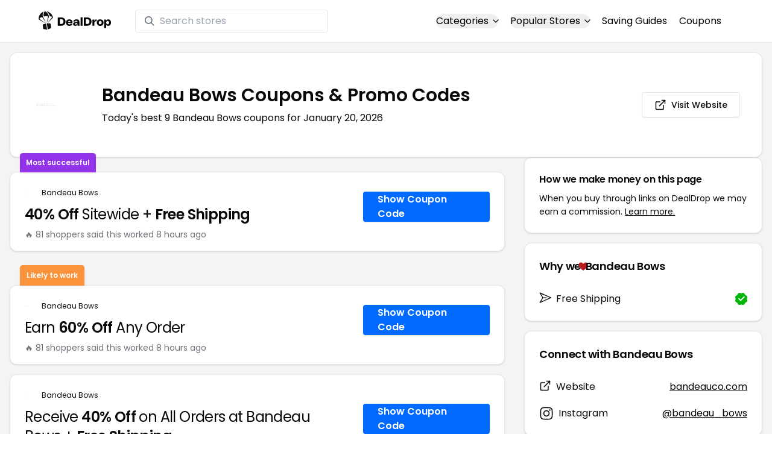

--- FILE ---
content_type: text/html
request_url: https://www.dealdrop.com/bandeau-bows
body_size: 19472
content:
<!DOCTYPE html>
<html lang="en">

<head>
  <meta charset="utf-8" />
  <meta name="theme-color" content="#1A73E8" />
  <meta name="google-site-verification" content="aRYp5Ng6GKgYOvQKjxEBtP_j_K9eGI8d-FbpW_a70iY" />
  <meta name="B-verify" content="33dbb697db8d4d648dc2432eaeca92ab2bd724ee" />
  <meta name="viewport" content="width=device-width, initial-scale=1" />
  <meta name="apple-mobile-web-app-capable" content="yes" />
  <meta name="apple-mobile-web-app-status-bar-style" content="rgb(0,106,255)" />
  <meta name="apple-mobile-web-app-title" content="DealDrop" />
  <meta name="apple-itunes-app"
    content="app-id=6446131260, app-argument=https://apps.apple.com/us/app/dealdrop-coupons-discounts/id6446131260?itsct=apps_box_link&itscg=30200">

  <link rel="preconnect" href="https://fonts.googleapis.com">
  <link rel="preconnect" href="https://fonts.gstatic.com" crossorigin>
  <link
    href="https://fonts.googleapis.com/css2?family=Poppins:ital,wght@0,100;0,200;0,300;0,400;0,500;0,600;0,700;0,800&display=swap"
    rel="stylesheet">
  <link rel="apple-touch-icon" href="https://img.dealdrop.com/fit-in/144x144/fav/apple-icon-152x152.png" />
  <link rel="manifest" href="/manifest.json" />
  <link rel="icon" type="image/png" sizes="32x32" href="https://img.dealdrop.com/fit-in/32x32/fav/favicon-32x32.png" />
  <link rel="icon" type="image/png" sizes="16x16" href="https://img.dealdrop.com/fit-in/16x16/fav/favicon-16x16.png" />
  
  
		<link href="./_app/immutable/assets/0.CivSvLKV.css" rel="stylesheet">
		<link href="./_app/immutable/assets/4.B_vgtuC_.css" rel="stylesheet"><title>70% Off Bandeau Bows Coupons &amp; Promo Codes (9 Working Codes) January 2026</title><!-- HEAD_svelte-9u286v_START --><meta name="description" content="Get the latest 9 active bandeauco.com coupon codes, discounts and promos. Today's top deal: 30% Off Sitewide. Use these discount codes and save $$$!"><meta name="image" content="https://images.dealdrop.com/logos/bandeauco.com-logo-coupons.png"><meta itemprop="name" content="70% Off Bandeau Bows Coupons &amp; Promo Codes (9 Working Codes) January 2026"><meta itemprop="image" content="https://images.dealdrop.com/logos/bandeauco.com-logo-coupons.png"><link rel="canonical" href="https://www.dealdrop.com/bandeau-bows"><meta property="og:title" content="70% Off Bandeau Bows Coupons &amp; Promo Codes (9 Working Codes) January 2026"><meta property="og:description" content="Get the latest 9 active bandeauco.com coupon codes, discounts and promos. Today's top deal: 30% Off Sitewide. Use these discount codes and save $$$!"><meta property="og:image" content="https://img.dealdrop.com/static/DealDrop_social.png"><meta property="og:url" content="https://www.dealdrop.com/bandeau-bows"><meta property="og:site_name" content="DealDrop"><meta property="og:type" content="dealdrop:coupon_brand"><meta name="twitter:title" content="70% Off Bandeau Bows Coupons &amp; Promo Codes (9 Working Codes) January 2026"><meta name=" twitter:description" content="Get the latest 9 active bandeauco.com coupon codes, discounts and promos. Today's top deal: 30% Off Sitewide. Use these discount codes and save $$$!"><meta name="twitter:image" content="https://img.dealdrop.com/static/DealDrop_social.png"><meta name="twitter:card" content="summary_large_image"><meta name="twitter:label1" value="Deals"><meta name="twitter:data1" value=""><meta name="twitter:label2" value="Find more coupons and deals at"><meta name="twitter:data2" value="DealDrop.com"><!-- HEAD_svelte-9u286v_END -->

  <script src="https://the.gatekeeperconsent.com/cmp.min.js" data-cfasync="false"></script>
  <script src="https://the.gatekeeperconsent.com/ccpa/v2/standalone.js" async></script>

  <script async src="//www.ezojs.com/ezoic/sa.min.js"></script>
  <script>
    window.ezstandalone = window.ezstandalone || {};
    ezstandalone.cmd = ezstandalone.cmd || [];
  </script>

  <script defer data-domain="dealdrop.com" src="https://plausible.io/js/script.js"></script>
  <script>window.plausible = window.plausible || function() { (window.plausible.q = window.plausible.q || []).push(arguments) }</script>
  </script>

  <!-- Google tag (gtag.js) -->
  <script async src="https://www.googletagmanager.com/gtag/js?id=G-L055VCGXLH"></script>
  <script>
    window.dataLayer = window.dataLayer || [];
    function gtag() { dataLayer.push(arguments); }
    gtag('js', new Date());

    gtag('config', 'G-L055VCGXLH');
  </script>

</head>

<body>
  <div id="svelte">  <header class="w-full px-4 py-2 bg-white sm:px-4 border-b"><div class="flex items-center justify-between mx-auto max-w-6xl py-2"><a class="flex md:mb-0" href="/" rel="external" style="width:120px;" data-svelte-h="svelte-1xm8o3u"><img class="object-contain" src="https://images.dealdrop.com/dealdrop-logo-black.svg" alt="DealDrop Logo"></a> <div class="hidden md:inline-flex relative items-center lg:w-80 h-full group ml-10"><svg class="absolute left-0 z-20 w-4 h-4 ml-4 text-gray-500 pointer-events-none fill-current group-hover:text-gray-400 sm:block" xmlns="http://www.w3.org/2000/svg" viewBox="0 0 20 20"><path d="M12.9 14.32a8 8 0 1 1 1.41-1.41l5.35 5.33-1.42 1.42-5.33-5.34zM8 14A6 6 0 1 0 8 2a6 6 0 0 0 0 12z"></path></svg> <input type="text" class="block w-full py-1.5 pl-10 pr-4 leading-normal rounded bg-white border border-slate-200" placeholder="Search stores" value=""> </div> <nav class="md:ml-auto flex flex-wrap items-center text-base justify-center"><div class="relative mr-5"><button class="hidden md:inline-flex hover:underline items-center rounded-full btn btn-sm btn-white" data-svelte-h="svelte-69w9c0">Categories
          <svg xmlns="http://www.w3.org/2000/svg" viewBox="0 0 24 24" fill="none" stroke="currentColor" stroke-width="2" stroke-linecap="round" stroke-linejoin="round" aria-hidden="true" class="flex-none w-4 h-4 ml-1 -mr-1 transition duration-200 ease-out transform"><polyline points="6 9 12 15 18 9"></polyline></svg></button> <div class="absolute top-0 z-50 w-screen max-w-md p-2 mx-0 my-12 text-sm text-gray-800 transform bg-white rounded shadow lg:left-1/2 lg:-translate-x-1/2 hidden"><p class="pt-2 pl-3 mb-1 text-xs tracking-wide text-gray-500 uppercase" data-svelte-h="svelte-1p1d0s5">Our popular categories</p> <div class="grid grid-cols-3 gap-2 mb-2"><a href="/browse/food" rel="external" class="px-3 py-2 transition rounded hover:bg-gray-200 hover:text-primary">Food &amp; Drink </a><a href="/browse/nutrition" rel="external" class="px-3 py-2 transition rounded hover:bg-gray-200 hover:text-primary">Nutrition </a><a href="/browse/skin-nail-care" rel="external" class="px-3 py-2 transition rounded hover:bg-gray-200 hover:text-primary">Skin Care </a><a href="/browse/apparel" rel="external" class="px-3 py-2 transition rounded hover:bg-gray-200 hover:text-primary">Apparel </a><a href="/browse/oral-dental-care" rel="external" class="px-3 py-2 transition rounded hover:bg-gray-200 hover:text-primary">Oral Care </a><a href="/browse/computers" rel="external" class="px-3 py-2 transition rounded hover:bg-gray-200 hover:text-primary">Computers </a><a href="/browse/pets" rel="external" class="px-3 py-2 transition rounded hover:bg-gray-200 hover:text-primary">Pets </a><a href="/browse/coffee" rel="external" class="px-3 py-2 transition rounded hover:bg-gray-200 hover:text-primary">Coffee </a><a href="/browse/travel" rel="external" class="px-3 py-2 transition rounded hover:bg-gray-200 hover:text-primary">Travel </a><a href="/browse/finance" rel="external" class="px-3 py-2 transition rounded hover:bg-gray-200 hover:text-primary">Finance </a><a href="/browse/clothing" rel="external" class="px-3 py-2 transition rounded hover:bg-gray-200 hover:text-primary">Clothing </a><a href="/browse/vitamins-supplements" rel="external" class="px-3 py-2 transition rounded hover:bg-gray-200 hover:text-primary">Supplements </a><a href="/browse/sports" rel="external" class="px-3 py-2 transition rounded hover:bg-gray-200 hover:text-primary">Sports </a><a href="/browse/vaping" rel="external" class="px-3 py-2 transition rounded hover:bg-gray-200 hover:text-primary">Vaping </a><a href="/browse/accessories" rel="external" class="px-3 py-2 transition rounded hover:bg-gray-200 hover:text-primary">Accessories </a><a href="/browse/game" rel="external" class="px-3 py-2 transition rounded hover:bg-gray-200 hover:text-primary">Gaming </a><a href="/browse/education" rel="external" class="px-3 py-2 transition rounded hover:bg-gray-200 hover:text-primary">Education </a><a href="/browse/health" rel="external" class="px-3 py-2 transition rounded hover:bg-gray-200 hover:text-primary">Health </a></div></div></div> <div class="relative mr-5"><button class="hidden md:inline-flex hover:underline items-center rounded-full btn btn-sm btn-white" data-svelte-h="svelte-gp0ehv">Popular Stores
          <svg xmlns="http://www.w3.org/2000/svg" viewBox="0 0 24 24" fill="none" stroke="currentColor" stroke-width="2" stroke-linecap="round" stroke-linejoin="round" aria-hidden="true" class="flex-none w-4 h-4 ml-1 -mr-1 transition duration-200 ease-out transform"><polyline points="6 9 12 15 18 9"></polyline></svg></button> <div class="absolute top-0 z-50 w-screen max-w-md p-2 mx-0 my-12 text-sm text-gray-800 transform bg-white rounded shadow lg:left-1/2 lg:-translate-x-1/2 hidden"><p class="pt-2 pl-3 mb-1 text-xs tracking-wide text-gray-500 uppercase" data-svelte-h="svelte-8a3b4z">Our popular stores</p> <div class="grid grid-cols-3 gap-2 mb-2"><a href="/end-clothing" rel="external" class="px-3 py-2 transition rounded hover:bg-gray-200 hover:text-primary">END Clothing </a><a href="/cbdmd" rel="external" class="px-3 py-2 transition rounded hover:bg-gray-200 hover:text-primary">cbdMD </a><a href="/albion-fit" rel="external" class="px-3 py-2 transition rounded hover:bg-gray-200 hover:text-primary">Albion Fit </a><a href="/hill-house-home" rel="external" class="px-3 py-2 transition rounded hover:bg-gray-200 hover:text-primary">Hill House Home </a><a href="/figs" rel="external" class="px-3 py-2 transition rounded hover:bg-gray-200 hover:text-primary">Figs </a><a href="/lululemon" rel="external" class="px-3 py-2 transition rounded hover:bg-gray-200 hover:text-primary">Lululemon </a><a href="/uber-eats" rel="external" class="px-3 py-2 transition rounded hover:bg-gray-200 hover:text-primary">Uber Eats </a><a href="/hey-dude-shoes" rel="external" class="px-3 py-2 transition rounded hover:bg-gray-200 hover:text-primary">Hey Dude Shoes </a><a href="/fashionphile" rel="external" class="px-3 py-2 transition rounded hover:bg-gray-200 hover:text-primary">FASHIONPHILE </a><a href="/frank-eileen" rel="external" class="px-3 py-2 transition rounded hover:bg-gray-200 hover:text-primary">Frank &amp; Eileen </a><a href="/scheels" rel="external" class="px-3 py-2 transition rounded hover:bg-gray-200 hover:text-primary">Scheels </a><a href="/snaptravel" rel="external" class="px-3 py-2 transition rounded hover:bg-gray-200 hover:text-primary">Snap Travel </a><a href="/seat-geek" rel="external" class="px-3 py-2 transition rounded hover:bg-gray-200 hover:text-primary">Seatgeek </a><a href="/kats-botanicals" rel="external" class="px-3 py-2 transition rounded hover:bg-gray-200 hover:text-primary">Kats Botanicals </a><a href="/the-ordinary" rel="external" class="px-3 py-2 transition rounded hover:bg-gray-200 hover:text-primary">The Ordinary </a><a href="/sakara" rel="external" class="px-3 py-2 transition rounded hover:bg-gray-200 hover:text-primary">Sakara </a><a href="/jackery-usa" rel="external" class="px-3 py-2 transition rounded hover:bg-gray-200 hover:text-primary">Jackery </a><a href="/popular-stores" rel="external" class="px-3 py-2 transition rounded hover:bg-gray-200 hover:text-primary">See All </a></div></div></div> <a href="/research" rel="external" class="hidden md:inline-flex hover:underline mr-5 hover:text-gray-900" data-svelte-h="svelte-1oocyg1">Saving Guides</a> <a href="/coupons" rel="external" class="hidden md:inline-flex hover:underline mr-5 hover:text-gray-900" data-svelte-h="svelte-gbbpk7">Coupons</a> <div class="inline-flex md:hidden"><button class="mr-2" data-svelte-h="svelte-jcz73r"><svg xmlns="http://www.w3.org/2000/svg" class="h-6 w-6" fill="none" viewBox="0 0 24 24" stroke="currentColor"><path stroke-linecap="round" stroke-linejoin="round" stroke-width="2" d="M21 21l-6-6m2-5a7 7 0 11-14 0 7 7 0 0114 0z"></path></svg> <span class="sr-only">Open Menu</span></button> <button class="flex-none px-2 btn btn-white btn-sm" data-svelte-h="svelte-13b5ha1"><svg xmlns="http://www.w3.org/2000/svg" viewBox="0 0 24 24" fill="none" stroke="currentColor" stroke-width="2" stroke-linecap="round" stroke-linejoin="round" aria-hidden="true" class="w-5 h-5"><line x1="3" y1="12" x2="21" y2="12"></line><line x1="3" y1="6" x2="21" y2="6"></line><line x1="3" y1="18" x2="21" y2="18"></line></svg> <span class="sr-only">Open Menu</span></button> </div></nav></div> </header>  <div class="flex min-h-screen w-full flex-col justify-center items-center bg-muted"><div class="flex flex-col sm:gap-4 sm:p-4 max-w-7xl"><div class="md:hidden mt-1 -mb-2 text-center" data-svelte-h="svelte-o5kr03"><p class="mt-0 font-[400] text-xs">When you buy through links on DealDrop <br> <a href="/how-we-make-money" class="underline hover:text-primary">we may earn a commission.</a></p></div>  <div class="rounded-xl bg-card text-card-foreground relative border shadow p-6 m-4 md:m-0"><div class="p-0 sm:p-3 flex w-full justify-between items-center"><div class="flex"><img alt="Bandeau Bows logo" class="rounded-lg h-[50px] w-[50px] sm:h-[100px] sm:w-[100px] mr-4 object-contain" src="https://images.dealdrop.com/logos/bandeauco.com-logo-coupons.png" onerror="this.src='https://images.dealdrop.com/ddplaceholder.png'"> <div class="flex flex-col justify-center"><h1 class="text-xl sm:text-3xl font-semibold mb-2">Bandeau Bows Coupons &amp; Promo Codes</h1> <p class="text-sm md:text-base">Today&#39;s best 9 Bandeau Bows coupons for January 20, 2026</p> <a class="md:hidden mt-4" href="https://www.bandeauco.com" target="_blank" rel="external nofollow"> <button type="button" tabindex="0" class="inline-flex items-center justify-center whitespace-nowrap text-sm font-medium transition-colors focus-visible:outline-none focus-visible:ring-1 focus-visible:ring-ring disabled:pointer-events-none disabled:opacity-50 border border-input bg-background shadow-sm hover:bg-accent hover:text-accent-foreground h-9 p-2 rounded" data-button-root=""><svg xmlns="http://www.w3.org/2000/svg" width="20" height="20" viewBox="0 0 24 24" fill="none" stroke="currentColor" stroke-width="2" stroke-linecap="round" stroke-linejoin="round" class="lucide lucide-external-link"><path d="M15 3h6v6"></path><path d="M10 14 21 3"></path><path d="M18 13v6a2 2 0 0 1-2 2H5a2 2 0 0 1-2-2V8a2 2 0 0 1 2-2h6"></path></svg> <span class="ml-2" data-svelte-h="svelte-18gi51">Visit Website</span></button></a></div></div> <a class="hidden md:block" href="https://www.bandeauco.com" target="_blank" rel="external nofollow"> <button type="button" tabindex="0" class="inline-flex items-center justify-center whitespace-nowrap text-sm font-medium transition-colors focus-visible:outline-none focus-visible:ring-1 focus-visible:ring-ring disabled:pointer-events-none disabled:opacity-50 border border-input bg-background shadow-sm hover:bg-accent hover:text-accent-foreground h-9 p-5 rounded" data-button-root=""><svg xmlns="http://www.w3.org/2000/svg" width="20" height="20" viewBox="0 0 24 24" fill="none" stroke="currentColor" stroke-width="2" stroke-linecap="round" stroke-linejoin="round" class="lucide lucide-external-link"><path d="M15 3h6v6"></path><path d="M10 14 21 3"></path><path d="M18 13v6a2 2 0 0 1-2 2H5a2 2 0 0 1-2-2V8a2 2 0 0 1 2-2h6"></path></svg> <span class="ml-2" data-svelte-h="svelte-18gi51">Visit Website</span></button></a></div></div> <main class="grid flex-1 items-start gap-4 p-4 sm:mx-0 sm:px-0 sm:py-0 md:gap-8 lg:grid-cols-3 xl:grid-cols-3"><div class="grid auto-rows-max items-start gap-2 md:gap-4 lg:col-span-2">  <div class="rounded-xl border bg-card text-card-foreground shadow mt-2 md:mt-6 flex w-full p-0 !pt-0 md:py-2 md:mb-0 justify-between relative flex-col md:flex-row text-left cursor-pointer hover:bg-gray-50"><span class="inline-flex select-none items-center rounded-md border px-2.5 text-xs transition-colors focus:outline-none focus:ring-2 focus:ring-ring focus:ring-offset-2 border-transparent shadow bg-purple-600 text-white font-semibold py-2 hover:bg-purple-600 rounded-t-lg rounded-b-none absolute -top-[32px] left-4 border-none">Most successful</span> <div class="flex flex-col space-y-1.5 p-6 pb-3"><div class="flex text-xs items-center"><img alt="Bandeau Bows logo" class="rounded h-[20px] w-[20px] mr-2 object-contain" src="https://images.dealdrop.com/logos/bandeauco.com-logo-coupons.png" onerror="this.src='https://images.dealdrop.com/ddplaceholder.png'"> <a href="/bandeau-bows" alt="Bandeau Bows coupons" class="no-underline">Bandeau Bows</a></div> <h3 class="tracking-tight pt-1 text-2xl mb-6 font-normal w-full"><!-- HTML_TAG_START --><span class="font-semibold">40% Off</span> Sitewide + <span class="font-semibold">Free Shipping</span><!-- HTML_TAG_END --></h3> <p class="pt-1 text-sm text-muted-foreground leading-none">🔥 81 shoppers said this worked 8
        hours ago</p></div> <div class="flex items-center p-6 pt-0 flex-col-reverse md:flex-row"><div class="flex justify-center items-center cursor-pointer mt-4 bg-primary text-white py-3 px-6 h-[50px] w-full md:w-[210px] font-semibold rounded shadow hover:bg-primary/90" data-svelte-h="svelte-m51s8u">Show Coupon Code</div></div></div>  <div id="ezoic-pub-ad-placeholder-109"></div>   <div class="rounded-xl border bg-card text-card-foreground shadow mt-8 md:mt-6 flex w-full p-0 !pt-0 md:py-2 md:mb-0 justify-between relative flex-col md:flex-row text-left cursor-pointer hover:bg-gray-50"><span class="inline-flex select-none items-center rounded-md border px-2.5 text-xs font-semibold transition-colors focus:outline-none focus:ring-2 focus:ring-ring focus:ring-offset-2 border-transparent shadow bg-orange-400 text-white tfont-semibold py-2 hover:bg-orange-400 rounded-t-lg rounded-b-none absolute -top-[34px] left-4">Likely to work</span> <div class="flex flex-col space-y-1.5 p-6 pb-3"><div class="flex text-xs items-center"><img alt="Bandeau Bows logo" class="rounded h-[20px] w-[20px] mr-2 object-contain" src="https://images.dealdrop.com/logos/bandeauco.com-logo-coupons.png" onerror="this.src='https://images.dealdrop.com/ddplaceholder.png'"> <a href="/bandeau-bows" alt="Bandeau Bows coupons" class="no-underline">Bandeau Bows</a></div> <h3 class="tracking-tight pt-1 text-2xl mb-6 font-normal w-full"><!-- HTML_TAG_START -->Earn <span class="font-semibold">60% Off</span> Any Order<!-- HTML_TAG_END --></h3> <p class="pt-1 text-sm text-muted-foreground leading-none">🔥 81 shoppers said this worked 8
        hours ago</p></div> <div class="flex items-center p-6 pt-0 flex-col-reverse md:flex-row"><div class="flex justify-center items-center cursor-pointer mt-4 bg-primary text-white py-3 px-6 h-[50px] w-full md:w-[210px] font-semibold rounded shadow hover:bg-primary/90" data-svelte-h="svelte-m51s8u">Show Coupon Code</div></div></div>     <div class="rounded-xl border bg-card text-card-foreground shadow flex w-full p-0 !pt-0 md:py-2 md:mb-0 justify-between relative flex-col md:flex-row text-left cursor-pointer hover:bg-gray-50"> <div class="flex flex-col space-y-1.5 p-6 pb-3"><div class="flex text-xs items-center"><img alt="Bandeau Bows logo" class="rounded h-[20px] w-[20px] mr-2 object-contain" src="https://images.dealdrop.com/logos/bandeauco.com-logo-coupons.png" onerror="this.src='https://images.dealdrop.com/ddplaceholder.png'"> <a href="/bandeau-bows" alt="Bandeau Bows coupons" class="no-underline">Bandeau Bows</a></div> <h3 class="tracking-tight pt-1 text-2xl mb-6 font-normal w-full"><!-- HTML_TAG_START -->Receive <span class="font-semibold">40% Off</span> on All Orders at Bandeau Bows + <span class="font-semibold">Free Shipping</span><!-- HTML_TAG_END --></h3> <p class="pt-1 text-sm text-muted-foreground leading-none">🔥 41 shoppers said this worked 12
        hours ago</p></div> <div class="flex items-center p-6 pt-0 flex-col-reverse md:flex-row"><div class="flex justify-center items-center cursor-pointer mt-4 bg-primary text-white py-3 px-6 h-[50px] w-full md:w-[210px] font-semibold rounded shadow hover:bg-primary/90" data-svelte-h="svelte-m51s8u">Show Coupon Code</div></div></div>   <div class="rounded-xl border bg-card text-card-foreground shadow flex w-full p-0 !pt-0 md:py-2 md:mb-0 justify-between relative flex-col md:flex-row text-left cursor-pointer hover:bg-gray-50"> <div class="flex flex-col space-y-1.5 p-6 pb-3"><div class="flex text-xs items-center"><img alt="Bandeau Bows logo" class="rounded h-[20px] w-[20px] mr-2 object-contain" src="https://images.dealdrop.com/logos/bandeauco.com-logo-coupons.png" onerror="this.src='https://images.dealdrop.com/ddplaceholder.png'"> <a href="/bandeau-bows" alt="Bandeau Bows coupons" class="no-underline">Bandeau Bows</a></div> <h3 class="tracking-tight pt-1 text-2xl mb-6 font-normal w-full"><!-- HTML_TAG_START -->Get <span class="font-semibold">30% Off</span> With bandeauco.com Discount Code<!-- HTML_TAG_END --></h3> <p class="pt-1 text-sm text-muted-foreground leading-none">🔥 41 shoppers said this worked 18
        hours ago</p></div> <div class="flex items-center p-6 pt-0 flex-col-reverse md:flex-row"><div class="flex justify-center items-center cursor-pointer mt-4 bg-primary text-white py-3 px-6 h-[50px] w-full md:w-[210px] font-semibold rounded shadow hover:bg-primary/90" data-svelte-h="svelte-m51s8u">Show Coupon Code</div></div></div>   <div class="rounded-xl border bg-card text-card-foreground shadow flex w-full p-0 !pt-0 md:py-2 md:mb-0 justify-between relative flex-col md:flex-row text-left cursor-pointer hover:bg-gray-50"> <div class="flex flex-col space-y-1.5 p-6 pb-3"><div class="flex text-xs items-center"><img alt="Bandeau Bows logo" class="rounded h-[20px] w-[20px] mr-2 object-contain" src="https://images.dealdrop.com/logos/bandeauco.com-logo-coupons.png" onerror="this.src='https://images.dealdrop.com/ddplaceholder.png'"> <a href="/bandeau-bows" alt="Bandeau Bows coupons" class="no-underline">Bandeau Bows</a></div> <h3 class="tracking-tight pt-1 text-2xl mb-6 font-normal w-full"><!-- HTML_TAG_START --><span class="font-semibold">30% Off</span> Sitewide<!-- HTML_TAG_END --></h3> </div> <div class="flex items-center p-6 pt-0 flex-col-reverse md:flex-row"><div class="flex justify-center items-center cursor-pointer mt-4 bg-primary text-white py-3 px-6 h-[50px] w-full md:w-[210px] font-semibold rounded shadow hover:bg-primary/90" data-svelte-h="svelte-m51s8u">Show Coupon Code</div></div></div>   <div class="rounded-xl border bg-card text-card-foreground shadow flex w-full p-0 !pt-0 md:py-2 md:mb-0 justify-between relative flex-col md:flex-row text-left cursor-pointer hover:bg-gray-50"> <div class="flex flex-col space-y-1.5 p-6 pb-3"><div class="flex text-xs items-center"><img alt="Bandeau Bows logo" class="rounded h-[20px] w-[20px] mr-2 object-contain" src="https://images.dealdrop.com/logos/bandeauco.com-logo-coupons.png" onerror="this.src='https://images.dealdrop.com/ddplaceholder.png'"> <a href="/bandeau-bows" alt="Bandeau Bows coupons" class="no-underline">Bandeau Bows</a></div> <h3 class="tracking-tight pt-1 text-2xl mb-6 font-normal w-full"><!-- HTML_TAG_START -->Take <span class="font-semibold">10% Off</span> w/ bandeauco.com Promo Code<!-- HTML_TAG_END --></h3> </div> <div class="flex items-center p-6 pt-0 flex-col-reverse md:flex-row"><div class="flex justify-center items-center cursor-pointer mt-4 bg-primary text-white py-3 px-6 h-[50px] w-full md:w-[210px] font-semibold rounded shadow hover:bg-primary/90" data-svelte-h="svelte-m51s8u">Show Coupon Code</div></div></div>   <div class="rounded-xl border bg-card text-card-foreground shadow flex w-full p-0 !pt-0 md:py-2 md:mb-0 justify-between relative flex-col md:flex-row text-left cursor-pointer hover:bg-gray-50"> <div class="flex flex-col space-y-1.5 p-6 pb-3"><div class="flex text-xs items-center"><img alt="Bandeau Bows logo" class="rounded h-[20px] w-[20px] mr-2 object-contain" src="https://images.dealdrop.com/logos/bandeauco.com-logo-coupons.png" onerror="this.src='https://images.dealdrop.com/ddplaceholder.png'"> <a href="/bandeau-bows" alt="Bandeau Bows coupons" class="no-underline">Bandeau Bows</a></div> <h3 class="tracking-tight pt-1 text-2xl mb-6 font-normal w-full"><!-- HTML_TAG_START -->Get <span class="font-semibold">70% Off</span> at the bandeauco.com Checkout<!-- HTML_TAG_END --></h3> </div> <div class="flex items-center p-6 pt-0 flex-col-reverse md:flex-row"><div class="flex justify-center items-center cursor-pointer mt-4 bg-primary text-white py-3 px-6 h-[50px] w-full md:w-[210px] font-semibold rounded shadow hover:bg-primary/90" data-svelte-h="svelte-m51s8u">Show Coupon Code</div></div></div>     <div class="rounded-xl border bg-card text-card-foreground shadow flex w-full p-0 !pt-0 md:py-2 md:mb-0 justify-between relative flex-col md:flex-row text-left cursor-pointer hover:bg-gray-50"> <div class="flex flex-col space-y-1.5 p-6 pb-3"><div class="flex text-xs items-center"><img alt="Bandeau Bows logo" class="rounded h-[20px] w-[20px] mr-2 object-contain" src="https://images.dealdrop.com/logos/bandeauco.com-logo-coupons.png" onerror="this.src='https://images.dealdrop.com/ddplaceholder.png'"> <a href="/bandeau-bows" alt="Bandeau Bows coupons" class="no-underline">Bandeau Bows</a></div> <h3 class="tracking-tight pt-1 text-2xl mb-6 font-normal w-full"><!-- HTML_TAG_START -->Get <span class="font-semibold">50% Off</span> w/ Bandeau Bows Discount Code<!-- HTML_TAG_END --></h3> <p class="text-sm text-muted-foreground max-w-lg text-balance leading-relaxed"><span class="inline-flex select-none items-center rounded-md border px-2.5 py-0.5 text-xs transition-colors focus:outline-none focus:ring-2 focus:ring-ring focus:ring-offset-2 border-transparent bg-secondary text-secondary-foreground hover:bg-secondary/80 font-normal">Unlikely to work</span></p></div> <div class="flex items-center p-6 pt-0 flex-col-reverse md:flex-row"><div class="flex justify-center items-center cursor-pointer mt-4 bg-primary text-white py-3 px-6 h-[50px] w-full md:w-[210px] font-semibold rounded shadow hover:bg-primary/90" data-svelte-h="svelte-m51s8u">Show Coupon Code</div></div></div>   <div class="rounded-xl border bg-card text-card-foreground shadow flex w-full p-0 !pt-0 md:py-2 md:mb-0 justify-between relative flex-col md:flex-row text-left cursor-pointer hover:bg-gray-50"> <div class="flex flex-col space-y-1.5 p-6 pb-3"><div class="flex text-xs items-center"><img alt="Bandeau Bows logo" class="rounded h-[20px] w-[20px] mr-2 object-contain" src="https://images.dealdrop.com/logos/bandeauco.com-logo-coupons.png" onerror="this.src='https://images.dealdrop.com/ddplaceholder.png'"> <a href="/bandeau-bows" alt="Bandeau Bows coupons" class="no-underline">Bandeau Bows</a></div> <h3 class="tracking-tight pt-1 text-2xl mb-6 font-normal w-full"><!-- HTML_TAG_START -->Buy And Save <span class="font-semibold">40% Off</span> With bandeauco.com Promo Code<!-- HTML_TAG_END --></h3> <p class="text-sm text-muted-foreground max-w-lg text-balance leading-relaxed"><span class="inline-flex select-none items-center rounded-md border px-2.5 py-0.5 text-xs transition-colors focus:outline-none focus:ring-2 focus:ring-ring focus:ring-offset-2 border-transparent bg-secondary text-secondary-foreground hover:bg-secondary/80 font-normal">Unlikely to work</span></p></div> <div class="flex items-center p-6 pt-0 flex-col-reverse md:flex-row"><div class="flex justify-center items-center cursor-pointer mt-4 bg-primary text-white py-3 px-6 h-[50px] w-full md:w-[210px] font-semibold rounded shadow hover:bg-primary/90" data-svelte-h="svelte-m51s8u">Show Coupon Code</div></div></div>    <div class="rounded-xl border bg-card text-card-foreground shadow dd-info overflow-hidden mt-2 mb-4"><h3 class="font-semibold tracking-tight group flex items-center text-lg p-6">Additional Information about Bandeau Bows</h3> <div class="p-6 pt-0 px-6 text-sm leading-relaxed"><p class="text-[#000000] text-base leading-[26px] font-[400] mb-2">We&#39;ve found <span class="font-semibold">9 active and working Bandeau Bows coupons.</span>
        Our members save money by using these
        Bandeau Bows discount codes at the checkout.</p> <ul class="list-disc pl-6 text-base leading-[26px] font-[400] mb-4"><li class="mb-1">Today&#39;s top Bandeau Bows offer is 30% Off Sitewide</li> <li class="mb-1"><span class="font-semibold">Our best Bandeau Bows coupon code will save you 70%</span></li> <li class="mb-1">Shoppers have saved an <span class="font-semibold">average of 41.11% with our Bandeau Bows
            promo codes</span></li> <li class="mb-1">The last time we posted a <span class="font-semibold">Bandeau Bows discount code was on
            January 20 2026 (now)</span></li></ul> <p class="text-[#000000] text-[16px] md:text-[16px] leading-[27px] font-[400]">If you&#39;re a fan of Bandeau Bows, our coupon codes for
        <!-- HTML_TAG_START --><a class="underline hover:text-primary" rel="external" href='/www-kiddieboutiquebyclaire-co-uk' alt='Kiddie Boutique by Claire coupons'>Kiddie Boutique by Claire</a>, <a class="underline hover:text-primary" rel="external" href='/ast-co' alt='AST + CO coupons'>AST + CO</a> and <a class="underline hover:text-primary" rel="external" href='/bombol-usa' alt='Bombol coupons'>Bombol</a><!-- HTML_TAG_END --> can be quite handy. Don&#39;t forget to explore coupons from other popular
        stores like

        <!-- HTML_TAG_START --><a class="underline hover:text-primary" rel="external" href='/bobux-japan' alt='Bobux coupons'>Bobux</a>, <a class="underline hover:text-primary" rel="external" href='/daphne-and-margot' alt='Daphne and Margot coupons'>Daphne and Margot</a> and <a class="underline hover:text-primary" rel="external" href='/blue-frog-apparel' alt='Blue Frog Apparel coupons'>Blue Frog Apparel</a><!-- HTML_TAG_END --> as well to maximize your savings.</p> </div></div>  <div id="ezoic-pub-ad-placeholder-114"></div>  <section id="faqpage" itemscope itemtype="https://schema.org/FAQPage"> <div class="rounded-xl border bg-card text-card-foreground shadow overflow-hidden"><h3 class="font-semibold tracking-tight group flex items-center text-lg p-6"><span class="capitalize">FAQs About Bandeau Bows <span class="lowercase">Coupons &amp; Promo Codes</span></span></h3> <div class="p-6 pt-0 text-sm leading-relaxed"><div data-melt-id="b5wLraFtfB" data-melt-accordion="" data-accordion-root=""><div class="overflow-hidden"><div data-state="closed" data-melt-accordion-item="" data-accordion-item="" class="border-b" itemscope itemprop="mainEntity" itemtype="https://schema.org/Question"><div role="heading" aria-level="3" data-heading-level="3" data-melt-accordion-heading="" data-accordion-header="" class="flex"><button aria-expanded="false" aria-disabled="false" data-value="Does Bandeau Bows have any coupons?" data-state="closed" data-melt-accordion-trigger="" data-accordion-trigger="" type="button" class="flex flex-1 items-center justify-between py-4 text-sm font-medium transition-all hover:underline [&amp;[data-state=open]>svg]:rotate-180"><div class="flex flex-wrap justify-start overflow-hidden"><h4 class="text-[16px] font-[600] leading-[27px] text-[#000000] text-left" itemprop="name">Does Bandeau Bows have any coupons? </h4></div>  <svg width="24" height="24" class="h-4 w-4 shrink-0 text-muted-foreground transition-transform duration-200" role="img" aria-label="chevron down," viewBox="0 0 15 15" fill="currentColor" xmlns="http://www.w3.org/2000/svg"><path fill-rule="evenodd" clip-rule="evenodd" d="M3.13523 6.15803C3.3241 5.95657 3.64052 5.94637 3.84197 6.13523L7.5 9.56464L11.158 6.13523C11.3595 5.94637 11.6759 5.95657 11.8648 6.15803C12.0536 6.35949 12.0434 6.67591 11.842 6.86477L7.84197 10.6148C7.64964 10.7951 7.35036 10.7951 7.15803 10.6148L3.15803 6.86477C2.95657 6.67591 2.94637 6.35949 3.13523 6.15803Z" fill="currentColor"></path></svg> </button></div> <div class="pt-2 text-base" style="line-height:1.7;" itemscope itemprop="acceptedAnswer" itemtype="https://schema.org/Answer"> <span class="hidden" itemprop="text">&lt;p>Yes! As of Mar 02, 2025, there are currently &lt;b>8 active discounts for Bandeau Bows&lt;/b>.&lt;/p></span> </div> </div><div data-state="closed" data-melt-accordion-item="" data-accordion-item="" class="border-b" itemscope itemprop="mainEntity" itemtype="https://schema.org/Question"><div role="heading" aria-level="3" data-heading-level="3" data-melt-accordion-heading="" data-accordion-header="" class="flex"><button aria-expanded="false" aria-disabled="false" data-value="How to get 70% off at Bandeau Bows?" data-state="closed" data-melt-accordion-trigger="" data-accordion-trigger="" type="button" class="flex flex-1 items-center justify-between py-4 text-sm font-medium transition-all hover:underline [&amp;[data-state=open]>svg]:rotate-180"><div class="flex flex-wrap justify-start overflow-hidden"><h4 class="text-[16px] font-[600] leading-[27px] text-[#000000] text-left" itemprop="name">How to get 70% off at Bandeau Bows? </h4></div>  <svg width="24" height="24" class="h-4 w-4 shrink-0 text-muted-foreground transition-transform duration-200" role="img" aria-label="chevron down," viewBox="0 0 15 15" fill="currentColor" xmlns="http://www.w3.org/2000/svg"><path fill-rule="evenodd" clip-rule="evenodd" d="M3.13523 6.15803C3.3241 5.95657 3.64052 5.94637 3.84197 6.13523L7.5 9.56464L11.158 6.13523C11.3595 5.94637 11.6759 5.95657 11.8648 6.15803C12.0536 6.35949 12.0434 6.67591 11.842 6.86477L7.84197 10.6148C7.64964 10.7951 7.35036 10.7951 7.15803 10.6148L3.15803 6.86477C2.95657 6.67591 2.94637 6.35949 3.13523 6.15803Z" fill="currentColor"></path></svg> </button></div> <div class="pt-2 text-base" style="line-height:1.7;" itemscope itemprop="acceptedAnswer" itemtype="https://schema.org/Answer"> <span class="hidden" itemprop="text">We have a coupon code for 70% off at Bandeau Bows. To use this discount, click the 'copy code' button next to the coupon code on this page, paste the code into the 'coupon code' box during checkout, and click 'apply' to enjoy your discount.</span> </div> </div><div data-state="closed" data-melt-accordion-item="" data-accordion-item="" class="border-b" itemscope itemprop="mainEntity" itemtype="https://schema.org/Question"><div role="heading" aria-level="3" data-heading-level="3" data-melt-accordion-heading="" data-accordion-header="" class="flex"><button aria-expanded="false" aria-disabled="false" data-value="What is the best Bandeau Bows discounts right now?" data-state="closed" data-melt-accordion-trigger="" data-accordion-trigger="" type="button" class="flex flex-1 items-center justify-between py-4 text-sm font-medium transition-all hover:underline [&amp;[data-state=open]>svg]:rotate-180"><div class="flex flex-wrap justify-start overflow-hidden"><h4 class="text-[16px] font-[600] leading-[27px] text-[#000000] text-left" itemprop="name">What is the best Bandeau Bows discounts right now? </h4></div>  <svg width="24" height="24" class="h-4 w-4 shrink-0 text-muted-foreground transition-transform duration-200" role="img" aria-label="chevron down," viewBox="0 0 15 15" fill="currentColor" xmlns="http://www.w3.org/2000/svg"><path fill-rule="evenodd" clip-rule="evenodd" d="M3.13523 6.15803C3.3241 5.95657 3.64052 5.94637 3.84197 6.13523L7.5 9.56464L11.158 6.13523C11.3595 5.94637 11.6759 5.95657 11.8648 6.15803C12.0536 6.35949 12.0434 6.67591 11.842 6.86477L7.84197 10.6148C7.64964 10.7951 7.35036 10.7951 7.15803 10.6148L3.15803 6.86477C2.95657 6.67591 2.94637 6.35949 3.13523 6.15803Z" fill="currentColor"></path></svg> </button></div> <div class="pt-2 text-base" style="line-height:1.7;" itemscope itemprop="acceptedAnswer" itemtype="https://schema.org/Answer"> <span class="hidden" itemprop="text">&lt;p>The &lt;b>best Bandeau Bows coupons is SALEONSALE&lt;/b>, giving customers 70% off at Bandeau Bows. This code has been used 243 times.&lt;/p></span> </div> </div><div data-state="closed" data-melt-accordion-item="" data-accordion-item="" class="border-b" itemscope itemprop="mainEntity" itemtype="https://schema.org/Question"><div role="heading" aria-level="3" data-heading-level="3" data-melt-accordion-heading="" data-accordion-header="" class="flex"><button aria-expanded="false" aria-disabled="false" data-value="How do I apply a Bandeau Bows coupons?" data-state="closed" data-melt-accordion-trigger="" data-accordion-trigger="" type="button" class="flex flex-1 items-center justify-between py-4 text-sm font-medium transition-all hover:underline [&amp;[data-state=open]>svg]:rotate-180"><div class="flex flex-wrap justify-start overflow-hidden"><h4 class="text-[16px] font-[600] leading-[27px] text-[#000000] text-left" itemprop="name">How do I apply a Bandeau Bows coupons? </h4></div>  <svg width="24" height="24" class="h-4 w-4 shrink-0 text-muted-foreground transition-transform duration-200" role="img" aria-label="chevron down," viewBox="0 0 15 15" fill="currentColor" xmlns="http://www.w3.org/2000/svg"><path fill-rule="evenodd" clip-rule="evenodd" d="M3.13523 6.15803C3.3241 5.95657 3.64052 5.94637 3.84197 6.13523L7.5 9.56464L11.158 6.13523C11.3595 5.94637 11.6759 5.95657 11.8648 6.15803C12.0536 6.35949 12.0434 6.67591 11.842 6.86477L7.84197 10.6148C7.64964 10.7951 7.35036 10.7951 7.15803 10.6148L3.15803 6.86477C2.95657 6.67591 2.94637 6.35949 3.13523 6.15803Z" fill="currentColor"></path></svg> </button></div> <div class="pt-2 text-base" style="line-height:1.7;" itemscope itemprop="acceptedAnswer" itemtype="https://schema.org/Answer"> <span class="hidden" itemprop="text">&lt;p>&lt;ol>&lt;li>On this page, search for the Bandeau Bows coupons you wish to use and press the Copy code button. This action will copy the code to your computer or smartphones clipboard, making it available for pasting during checkout.&lt;/li>&lt;li>Once you decide to finalize your purchase on the Bandeau Bows site, select either Checkout or View cart to initiate the payment process. At the payment section, find the coupons input area and insert the copied code.&lt;/li>&lt;li>Click the Apply button to incorporate the savings into your total.&lt;/li>&lt;/ol>&lt;/p></span> </div> </div><div data-state="closed" data-melt-accordion-item="" data-accordion-item="" class="border-b" itemscope itemprop="mainEntity" itemtype="https://schema.org/Question"><div role="heading" aria-level="3" data-heading-level="3" data-melt-accordion-heading="" data-accordion-header="" class="flex"><button aria-expanded="false" aria-disabled="false" data-value="What do I do if the Bandeau Bows coupons doesn't work?" data-state="closed" data-melt-accordion-trigger="" data-accordion-trigger="" type="button" class="flex flex-1 items-center justify-between py-4 text-sm font-medium transition-all hover:underline [&amp;[data-state=open]>svg]:rotate-180"><div class="flex flex-wrap justify-start overflow-hidden"><h4 class="text-[16px] font-[600] leading-[27px] text-[#000000] text-left" itemprop="name">What do I do if the Bandeau Bows coupons doesn't work? </h4></div>  <svg width="24" height="24" class="h-4 w-4 shrink-0 text-muted-foreground transition-transform duration-200" role="img" aria-label="chevron down," viewBox="0 0 15 15" fill="currentColor" xmlns="http://www.w3.org/2000/svg"><path fill-rule="evenodd" clip-rule="evenodd" d="M3.13523 6.15803C3.3241 5.95657 3.64052 5.94637 3.84197 6.13523L7.5 9.56464L11.158 6.13523C11.3595 5.94637 11.6759 5.95657 11.8648 6.15803C12.0536 6.35949 12.0434 6.67591 11.842 6.86477L7.84197 10.6148C7.64964 10.7951 7.35036 10.7951 7.15803 10.6148L3.15803 6.86477C2.95657 6.67591 2.94637 6.35949 3.13523 6.15803Z" fill="currentColor"></path></svg> </button></div> <div class="pt-2 text-base" style="line-height:1.7;" itemscope itemprop="acceptedAnswer" itemtype="https://schema.org/Answer"> <span class="hidden" itemprop="text">&lt;p>There are a few reasons why your promo code might not have worked:&lt;ul>&lt;li>&lt;b>The code isn't valid for your items:&lt;/b> Sometimes promo codes are product-specific, where maybe it would work for sandals, for example, and not sneakers.&lt;/li>&lt;li>&lt;b>The code required a certain cart value:&lt;/b> Some promos also are only valid once you spend a certain amount.&lt;/li>&lt;li>&lt;b>The item you want is already on sale:&lt;/b> Most of the time, discount codes don't stack and apply to items that are already on sale.&lt;/li>&lt;li>&lt;b>The code is expired:&lt;/b> Yes, sometimes this does happen, as all coupons expire eventually. We do our best to keep on top of expired coupons, there are a lot of shops online though! If you try using a code and you get the response that it's expired, please do let us know and we'll get it sorted as quickly as we can.&lt;/li>&lt;/ul>&lt;/p></span> </div> </div></div></div></div></div></section>  <div class="flex flex-col md:flex-row mt-6 md:mb-10"><div class="flex flex-col w-full"><h4 class="tracking-wide text-[17px] font-semibold mb-3">Related stores</h4> <div class="grid gap-0 md:gap-2 grid-cols-1 md:grid-cols-3">  <a href="/six-honeybees" rel="external" alt="Six Honeybees coupons" class="shadow-sm rounded-xl border bg-[#FFFFFF] border-[#E3E3E3] overflow-hidden cursor-pointer flex items-center p-2 pr-6 mb-2 md:mb-0 hover:bg-slate-100 w-full"><img alt="Six Honeybees Logo" class="w-16 h-16 bg-gray-100 object-contain object-center flex-shrink-0 mr-4 rounded-lg" src="https://images.dealdrop.com/logos/sixhoneybees.com-logo-coupons.png" height="10" width="10" loading="lazy" onerror="this.src='https://images.dealdrop.com/ddplaceholder.png'"> <div class="flex justify-between items-center w-full"><div class="flex flex-col gap-1 overflow-hidden"><div class="overflow-hidden overflow-ellipsis md:w-[150px] w-full content-between"><div class="truncate text-[16px] leading-[25px] font-[500]">Six Honeybees</div> </div></div> <div class="justify-self-end md:hidden" data-svelte-h="svelte-b2t3pi"><svg width="10" height="19" viewBox="0 0 8 14" fill="none" xmlns="http://www.w3.org/2000/svg"><path d="M5.17168 7.00072L0.22168 2.05072L1.63568 0.636719L7.99968 7.00072L1.63568 13.3647L0.22168 11.9507L5.17168 7.00072Z" fill="#181819"></path></svg> </div></div> </a>  <a href="/playful-peanut" rel="external" alt="Playful Peanut coupons" class="shadow-sm rounded-xl border bg-[#FFFFFF] border-[#E3E3E3] overflow-hidden cursor-pointer flex items-center p-2 pr-6 mb-2 md:mb-0 hover:bg-slate-100 w-full"><img alt="Playful Peanut Logo" class="w-16 h-16 bg-gray-100 object-contain object-center flex-shrink-0 mr-4 rounded-lg" src="https://images.dealdrop.com/logos/playfulpeanut.com-logo-coupons.png" height="10" width="10" loading="lazy" onerror="this.src='https://images.dealdrop.com/ddplaceholder.png'"> <div class="flex justify-between items-center w-full"><div class="flex flex-col gap-1 overflow-hidden"><div class="overflow-hidden overflow-ellipsis md:w-[150px] w-full content-between"><div class="truncate text-[16px] leading-[25px] font-[500]">Playful Peanut</div> </div></div> <div class="justify-self-end md:hidden" data-svelte-h="svelte-b2t3pi"><svg width="10" height="19" viewBox="0 0 8 14" fill="none" xmlns="http://www.w3.org/2000/svg"><path d="M5.17168 7.00072L0.22168 2.05072L1.63568 0.636719L7.99968 7.00072L1.63568 13.3647L0.22168 11.9507L5.17168 7.00072Z" fill="#181819"></path></svg> </div></div> </a>  <a href="/crossborderwear" rel="external" alt="CrossBorderWear coupons" class="shadow-sm rounded-xl border bg-[#FFFFFF] border-[#E3E3E3] overflow-hidden cursor-pointer flex items-center p-2 pr-6 mb-2 md:mb-0 hover:bg-slate-100 w-full"><img alt="CrossBorderWear Logo" class="w-16 h-16 bg-gray-100 object-contain object-center flex-shrink-0 mr-4 rounded-lg" src="https://images.dealdrop.com/logos/crossborderwear.com-logo-coupons.png" height="10" width="10" loading="lazy" onerror="this.src='https://images.dealdrop.com/ddplaceholder.png'"> <div class="flex justify-between items-center w-full"><div class="flex flex-col gap-1 overflow-hidden"><div class="overflow-hidden overflow-ellipsis md:w-[150px] w-full content-between"><div class="truncate text-[16px] leading-[25px] font-[500]">CrossBorderWear</div> </div></div> <div class="justify-self-end md:hidden" data-svelte-h="svelte-b2t3pi"><svg width="10" height="19" viewBox="0 0 8 14" fill="none" xmlns="http://www.w3.org/2000/svg"><path d="M5.17168 7.00072L0.22168 2.05072L1.63568 0.636719L7.99968 7.00072L1.63568 13.3647L0.22168 11.9507L5.17168 7.00072Z" fill="#181819"></path></svg> </div></div> </a>  <a href="/tiny-victory" rel="external" alt="Tiny Victory coupons" class="shadow-sm rounded-xl border bg-[#FFFFFF] border-[#E3E3E3] overflow-hidden cursor-pointer flex items-center p-2 pr-6 mb-2 md:mb-0 hover:bg-slate-100 w-full"><img alt="Tiny Victory Logo" class="w-16 h-16 bg-gray-100 object-contain object-center flex-shrink-0 mr-4 rounded-lg" src="https://images.dealdrop.com/logos/tinyvictoryclothing.com-logo-coupons.png" height="10" width="10" loading="lazy" onerror="this.src='https://images.dealdrop.com/ddplaceholder.png'"> <div class="flex justify-between items-center w-full"><div class="flex flex-col gap-1 overflow-hidden"><div class="overflow-hidden overflow-ellipsis md:w-[150px] w-full content-between"><div class="truncate text-[16px] leading-[25px] font-[500]">Tiny Victory</div> </div></div> <div class="justify-self-end md:hidden" data-svelte-h="svelte-b2t3pi"><svg width="10" height="19" viewBox="0 0 8 14" fill="none" xmlns="http://www.w3.org/2000/svg"><path d="M5.17168 7.00072L0.22168 2.05072L1.63568 0.636719L7.99968 7.00072L1.63568 13.3647L0.22168 11.9507L5.17168 7.00072Z" fill="#181819"></path></svg> </div></div> </a>  <a href="/tk-clothing-victoria" rel="external" alt="TK Clothing Victoria coupons" class="shadow-sm rounded-xl border bg-[#FFFFFF] border-[#E3E3E3] overflow-hidden cursor-pointer flex items-center p-2 pr-6 mb-2 md:mb-0 hover:bg-slate-100 w-full"><img alt="TK Clothing Victoria Logo" class="w-16 h-16 bg-gray-100 object-contain object-center flex-shrink-0 mr-4 rounded-lg" src="https://images.dealdrop.com/logos/tkclothingvictoria.com-logo-coupons.png" height="10" width="10" loading="lazy" onerror="this.src='https://images.dealdrop.com/ddplaceholder.png'"> <div class="flex justify-between items-center w-full"><div class="flex flex-col gap-1 overflow-hidden"><div class="overflow-hidden overflow-ellipsis md:w-[150px] w-full content-between"><div class="truncate text-[16px] leading-[25px] font-[500]">TK Clothing Victoria</div> </div></div> <div class="justify-self-end md:hidden" data-svelte-h="svelte-b2t3pi"><svg width="10" height="19" viewBox="0 0 8 14" fill="none" xmlns="http://www.w3.org/2000/svg"><path d="M5.17168 7.00072L0.22168 2.05072L1.63568 0.636719L7.99968 7.00072L1.63568 13.3647L0.22168 11.9507L5.17168 7.00072Z" fill="#181819"></path></svg> </div></div> </a>  <a href="/bubkins-baby" rel="external" alt="bubkins baby coupons" class="shadow-sm rounded-xl border bg-[#FFFFFF] border-[#E3E3E3] overflow-hidden cursor-pointer flex items-center p-2 pr-6 mb-2 md:mb-0 hover:bg-slate-100 w-full"><img alt="bubkins baby Logo" class="w-16 h-16 bg-gray-100 object-contain object-center flex-shrink-0 mr-4 rounded-lg" src="https://images.dealdrop.com/logos/bubkins.com.au-logo-coupons.png" height="10" width="10" loading="lazy" onerror="this.src='https://images.dealdrop.com/ddplaceholder.png'"> <div class="flex justify-between items-center w-full"><div class="flex flex-col gap-1 overflow-hidden"><div class="overflow-hidden overflow-ellipsis md:w-[150px] w-full content-between"><div class="truncate text-[16px] leading-[25px] font-[500]">bubkins baby</div> </div></div> <div class="justify-self-end md:hidden" data-svelte-h="svelte-b2t3pi"><svg width="10" height="19" viewBox="0 0 8 14" fill="none" xmlns="http://www.w3.org/2000/svg"><path d="M5.17168 7.00072L0.22168 2.05072L1.63568 0.636719L7.99968 7.00072L1.63568 13.3647L0.22168 11.9507L5.17168 7.00072Z" fill="#181819"></path></svg> </div></div> </a>  <a href="/little-pickles-design" rel="external" alt="Little Pickles Design coupons" class="shadow-sm rounded-xl border bg-[#FFFFFF] border-[#E3E3E3] overflow-hidden cursor-pointer flex items-center p-2 pr-6 mb-2 md:mb-0 hover:bg-slate-100 w-full"><img alt="Little Pickles Design Logo" class="w-16 h-16 bg-gray-100 object-contain object-center flex-shrink-0 mr-4 rounded-lg" src="https://images.dealdrop.com/logos/littlepicklesdesign.com-logo-coupons.png" height="10" width="10" loading="lazy" onerror="this.src='https://images.dealdrop.com/ddplaceholder.png'"> <div class="flex justify-between items-center w-full"><div class="flex flex-col gap-1 overflow-hidden"><div class="overflow-hidden overflow-ellipsis md:w-[150px] w-full content-between"><div class="truncate text-[16px] leading-[25px] font-[500]">Little Pickles Design</div> </div></div> <div class="justify-self-end md:hidden" data-svelte-h="svelte-b2t3pi"><svg width="10" height="19" viewBox="0 0 8 14" fill="none" xmlns="http://www.w3.org/2000/svg"><path d="M5.17168 7.00072L0.22168 2.05072L1.63568 0.636719L7.99968 7.00072L1.63568 13.3647L0.22168 11.9507L5.17168 7.00072Z" fill="#181819"></path></svg> </div></div> </a>  <a href="/godmama-wear-llc" rel="external" alt="GodMama Wear LLC coupons" class="shadow-sm rounded-xl border bg-[#FFFFFF] border-[#E3E3E3] overflow-hidden cursor-pointer flex items-center p-2 pr-6 mb-2 md:mb-0 hover:bg-slate-100 w-full"><img alt="GodMama Wear LLC Logo" class="w-16 h-16 bg-gray-100 object-contain object-center flex-shrink-0 mr-4 rounded-lg" src="https://images.dealdrop.com/logos/godmamawear.com-logo-coupons.png" height="10" width="10" loading="lazy" onerror="this.src='https://images.dealdrop.com/ddplaceholder.png'"> <div class="flex justify-between items-center w-full"><div class="flex flex-col gap-1 overflow-hidden"><div class="overflow-hidden overflow-ellipsis md:w-[150px] w-full content-between"><div class="truncate text-[16px] leading-[25px] font-[500]">GodMama Wear LLC</div> </div></div> <div class="justify-self-end md:hidden" data-svelte-h="svelte-b2t3pi"><svg width="10" height="19" viewBox="0 0 8 14" fill="none" xmlns="http://www.w3.org/2000/svg"><path d="M5.17168 7.00072L0.22168 2.05072L1.63568 0.636719L7.99968 7.00072L1.63568 13.3647L0.22168 11.9507L5.17168 7.00072Z" fill="#181819"></path></svg> </div></div> </a>  <a href="/auntie-kake" rel="external" alt="Auntie Kake coupons" class="shadow-sm rounded-xl border bg-[#FFFFFF] border-[#E3E3E3] overflow-hidden cursor-pointer flex items-center p-2 pr-6 mb-2 md:mb-0 hover:bg-slate-100 w-full"><img alt="Auntie Kake Logo" class="w-16 h-16 bg-gray-100 object-contain object-center flex-shrink-0 mr-4 rounded-lg" src="https://images.dealdrop.com/logos/auntiekake.myshopify.com-logo-coupons.png" height="10" width="10" loading="lazy" onerror="this.src='https://images.dealdrop.com/ddplaceholder.png'"> <div class="flex justify-between items-center w-full"><div class="flex flex-col gap-1 overflow-hidden"><div class="overflow-hidden overflow-ellipsis md:w-[150px] w-full content-between"><div class="truncate text-[16px] leading-[25px] font-[500]">Auntie Kake</div> </div></div> <div class="justify-self-end md:hidden" data-svelte-h="svelte-b2t3pi"><svg width="10" height="19" viewBox="0 0 8 14" fill="none" xmlns="http://www.w3.org/2000/svg"><path d="M5.17168 7.00072L0.22168 2.05072L1.63568 0.636719L7.99968 7.00072L1.63568 13.3647L0.22168 11.9507L5.17168 7.00072Z" fill="#181819"></path></svg> </div></div> </a>  <a href="/sophia-jane" rel="external" alt="Sophia Jane coupons" class="shadow-sm rounded-xl border bg-[#FFFFFF] border-[#E3E3E3] overflow-hidden cursor-pointer flex items-center p-2 pr-6 mb-2 md:mb-0 hover:bg-slate-100 w-full"><img alt="Sophia Jane Logo" class="w-16 h-16 bg-gray-100 object-contain object-center flex-shrink-0 mr-4 rounded-lg" src="https://images.dealdrop.com/logos/sophiajane.net-logo-coupons.png" height="10" width="10" loading="lazy" onerror="this.src='https://images.dealdrop.com/ddplaceholder.png'"> <div class="flex justify-between items-center w-full"><div class="flex flex-col gap-1 overflow-hidden"><div class="overflow-hidden overflow-ellipsis md:w-[150px] w-full content-between"><div class="truncate text-[16px] leading-[25px] font-[500]">Sophia Jane</div> </div></div> <div class="justify-self-end md:hidden" data-svelte-h="svelte-b2t3pi"><svg width="10" height="19" viewBox="0 0 8 14" fill="none" xmlns="http://www.w3.org/2000/svg"><path d="M5.17168 7.00072L0.22168 2.05072L1.63568 0.636719L7.99968 7.00072L1.63568 13.3647L0.22168 11.9507L5.17168 7.00072Z" fill="#181819"></path></svg> </div></div> </a>  <a href="/kawaii-kids" rel="external" alt="Kawaii Kids coupons" class="shadow-sm rounded-xl border bg-[#FFFFFF] border-[#E3E3E3] overflow-hidden cursor-pointer flex items-center p-2 pr-6 mb-2 md:mb-0 hover:bg-slate-100 w-full"><img alt="Kawaii Kids Logo" class="w-16 h-16 bg-gray-100 object-contain object-center flex-shrink-0 mr-4 rounded-lg" src="https://images.dealdrop.com/logos/kawaiikids.com.au-logo-coupons.png" height="10" width="10" loading="lazy" onerror="this.src='https://images.dealdrop.com/ddplaceholder.png'"> <div class="flex justify-between items-center w-full"><div class="flex flex-col gap-1 overflow-hidden"><div class="overflow-hidden overflow-ellipsis md:w-[150px] w-full content-between"><div class="truncate text-[16px] leading-[25px] font-[500]">Kawaii Kids</div> </div></div> <div class="justify-self-end md:hidden" data-svelte-h="svelte-b2t3pi"><svg width="10" height="19" viewBox="0 0 8 14" fill="none" xmlns="http://www.w3.org/2000/svg"><path d="M5.17168 7.00072L0.22168 2.05072L1.63568 0.636719L7.99968 7.00072L1.63568 13.3647L0.22168 11.9507L5.17168 7.00072Z" fill="#181819"></path></svg> </div></div> </a>  <a href="/frogs-and-toadstools" rel="external" alt="Frogs and Toadstools coupons" class="shadow-sm rounded-xl border bg-[#FFFFFF] border-[#E3E3E3] overflow-hidden cursor-pointer flex items-center p-2 pr-6 mb-2 md:mb-0 hover:bg-slate-100 w-full"><img alt="Frogs and Toadstools Logo" class="w-16 h-16 bg-gray-100 object-contain object-center flex-shrink-0 mr-4 rounded-lg" src="https://images.dealdrop.com/logos/frogsandtoadstools.co.nz-logo-coupons.png" height="10" width="10" loading="lazy" onerror="this.src='https://images.dealdrop.com/ddplaceholder.png'"> <div class="flex justify-between items-center w-full"><div class="flex flex-col gap-1 overflow-hidden"><div class="overflow-hidden overflow-ellipsis md:w-[150px] w-full content-between"><div class="truncate text-[16px] leading-[25px] font-[500]">Frogs and Toadstools</div> </div></div> <div class="justify-self-end md:hidden" data-svelte-h="svelte-b2t3pi"><svg width="10" height="19" viewBox="0 0 8 14" fill="none" xmlns="http://www.w3.org/2000/svg"><path d="M5.17168 7.00072L0.22168 2.05072L1.63568 0.636719L7.99968 7.00072L1.63568 13.3647L0.22168 11.9507L5.17168 7.00072Z" fill="#181819"></path></svg> </div></div> </a>  <a href="/wildberry-store" rel="external" alt="Wildberry Store coupons" class="shadow-sm rounded-xl border bg-[#FFFFFF] border-[#E3E3E3] overflow-hidden cursor-pointer flex items-center p-2 pr-6 mb-2 md:mb-0 hover:bg-slate-100 w-full"><img alt="Wildberry Store Logo" class="w-16 h-16 bg-gray-100 object-contain object-center flex-shrink-0 mr-4 rounded-lg" src="https://images.dealdrop.com/logos/wildberrystore.com-logo-coupons.png" height="10" width="10" loading="lazy" onerror="this.src='https://images.dealdrop.com/ddplaceholder.png'"> <div class="flex justify-between items-center w-full"><div class="flex flex-col gap-1 overflow-hidden"><div class="overflow-hidden overflow-ellipsis md:w-[150px] w-full content-between"><div class="truncate text-[16px] leading-[25px] font-[500]">Wildberry Store</div> </div></div> <div class="justify-self-end md:hidden" data-svelte-h="svelte-b2t3pi"><svg width="10" height="19" viewBox="0 0 8 14" fill="none" xmlns="http://www.w3.org/2000/svg"><path d="M5.17168 7.00072L0.22168 2.05072L1.63568 0.636719L7.99968 7.00072L1.63568 13.3647L0.22168 11.9507L5.17168 7.00072Z" fill="#181819"></path></svg> </div></div> </a>  <a href="/mymilestones" rel="external" alt="mymilestones coupons" class="shadow-sm rounded-xl border bg-[#FFFFFF] border-[#E3E3E3] overflow-hidden cursor-pointer flex items-center p-2 pr-6 mb-2 md:mb-0 hover:bg-slate-100 w-full"><img alt="mymilestones Logo" class="w-16 h-16 bg-gray-100 object-contain object-center flex-shrink-0 mr-4 rounded-lg" src="https://images.dealdrop.com/logos/mymilestones.in-logo-coupons.png" height="10" width="10" loading="lazy" onerror="this.src='https://images.dealdrop.com/ddplaceholder.png'"> <div class="flex justify-between items-center w-full"><div class="flex flex-col gap-1 overflow-hidden"><div class="overflow-hidden overflow-ellipsis md:w-[150px] w-full content-between"><div class="truncate text-[16px] leading-[25px] font-[500]">mymilestones</div> </div></div> <div class="justify-self-end md:hidden" data-svelte-h="svelte-b2t3pi"><svg width="10" height="19" viewBox="0 0 8 14" fill="none" xmlns="http://www.w3.org/2000/svg"><path d="M5.17168 7.00072L0.22168 2.05072L1.63568 0.636719L7.99968 7.00072L1.63568 13.3647L0.22168 11.9507L5.17168 7.00072Z" fill="#181819"></path></svg> </div></div> </a>  <a href="/yetunde" rel="external" alt="Yetunde coupons" class="shadow-sm rounded-xl border bg-[#FFFFFF] border-[#E3E3E3] overflow-hidden cursor-pointer flex items-center p-2 pr-6 mb-2 md:mb-0 hover:bg-slate-100 w-full"><img alt="Yetunde Logo" class="w-16 h-16 bg-gray-100 object-contain object-center flex-shrink-0 mr-4 rounded-lg" src="https://images.dealdrop.com/logos/shopyetunde.com-logo-coupons.png" height="10" width="10" loading="lazy" onerror="this.src='https://images.dealdrop.com/ddplaceholder.png'"> <div class="flex justify-between items-center w-full"><div class="flex flex-col gap-1 overflow-hidden"><div class="overflow-hidden overflow-ellipsis md:w-[150px] w-full content-between"><div class="truncate text-[16px] leading-[25px] font-[500]">Yetunde</div> </div></div> <div class="justify-self-end md:hidden" data-svelte-h="svelte-b2t3pi"><svg width="10" height="19" viewBox="0 0 8 14" fill="none" xmlns="http://www.w3.org/2000/svg"><path d="M5.17168 7.00072L0.22168 2.05072L1.63568 0.636719L7.99968 7.00072L1.63568 13.3647L0.22168 11.9507L5.17168 7.00072Z" fill="#181819"></path></svg> </div></div> </a>  <a href="/meow-moo" rel="external" alt="Meow Moo coupons" class="shadow-sm rounded-xl border bg-[#FFFFFF] border-[#E3E3E3] overflow-hidden cursor-pointer flex items-center p-2 pr-6 mb-2 md:mb-0 hover:bg-slate-100 w-full"><img alt="Meow Moo Logo" class="w-16 h-16 bg-gray-100 object-contain object-center flex-shrink-0 mr-4 rounded-lg" src="https://images.dealdrop.com/logos/meowmoo.com-logo-coupons.png" height="10" width="10" loading="lazy" onerror="this.src='https://images.dealdrop.com/ddplaceholder.png'"> <div class="flex justify-between items-center w-full"><div class="flex flex-col gap-1 overflow-hidden"><div class="overflow-hidden overflow-ellipsis md:w-[150px] w-full content-between"><div class="truncate text-[16px] leading-[25px] font-[500]">Meow Moo</div> </div></div> <div class="justify-self-end md:hidden" data-svelte-h="svelte-b2t3pi"><svg width="10" height="19" viewBox="0 0 8 14" fill="none" xmlns="http://www.w3.org/2000/svg"><path d="M5.17168 7.00072L0.22168 2.05072L1.63568 0.636719L7.99968 7.00072L1.63568 13.3647L0.22168 11.9507L5.17168 7.00072Z" fill="#181819"></path></svg> </div></div> </a>  <a href="/piccalilly" rel="external" alt="Piccalilly coupons" class="shadow-sm rounded-xl border bg-[#FFFFFF] border-[#E3E3E3] overflow-hidden cursor-pointer flex items-center p-2 pr-6 mb-2 md:mb-0 hover:bg-slate-100 w-full"><img alt="Piccalilly Logo" class="w-16 h-16 bg-gray-100 object-contain object-center flex-shrink-0 mr-4 rounded-lg" src="https://images.dealdrop.com/logos/piccalilly.co.uk-logo-coupons.png" height="10" width="10" loading="lazy" onerror="this.src='https://images.dealdrop.com/ddplaceholder.png'"> <div class="flex justify-between items-center w-full"><div class="flex flex-col gap-1 overflow-hidden"><div class="overflow-hidden overflow-ellipsis md:w-[150px] w-full content-between"><div class="truncate text-[16px] leading-[25px] font-[500]">Piccalilly</div> </div></div> <div class="justify-self-end md:hidden" data-svelte-h="svelte-b2t3pi"><svg width="10" height="19" viewBox="0 0 8 14" fill="none" xmlns="http://www.w3.org/2000/svg"><path d="M5.17168 7.00072L0.22168 2.05072L1.63568 0.636719L7.99968 7.00072L1.63568 13.3647L0.22168 11.9507L5.17168 7.00072Z" fill="#181819"></path></svg> </div></div> </a>  <a href="/www-pappe-com-au" rel="external" alt="pappe coupons" class="shadow-sm rounded-xl border bg-[#FFFFFF] border-[#E3E3E3] overflow-hidden cursor-pointer flex items-center p-2 pr-6 mb-2 md:mb-0 hover:bg-slate-100 w-full"><img alt="pappe Logo" class="w-16 h-16 bg-gray-100 object-contain object-center flex-shrink-0 mr-4 rounded-lg" src="https://images.dealdrop.com/logos/pappe.com.au-logo-coupons.png" height="10" width="10" loading="lazy" onerror="this.src='https://images.dealdrop.com/ddplaceholder.png'"> <div class="flex justify-between items-center w-full"><div class="flex flex-col gap-1 overflow-hidden"><div class="overflow-hidden overflow-ellipsis md:w-[150px] w-full content-between"><div class="truncate text-[16px] leading-[25px] font-[500]">pappe</div> </div></div> <div class="justify-self-end md:hidden" data-svelte-h="svelte-b2t3pi"><svg width="10" height="19" viewBox="0 0 8 14" fill="none" xmlns="http://www.w3.org/2000/svg"><path d="M5.17168 7.00072L0.22168 2.05072L1.63568 0.636719L7.99968 7.00072L1.63568 13.3647L0.22168 11.9507L5.17168 7.00072Z" fill="#181819"></path></svg> </div></div> </a>  <a href="/thumbeline" rel="external" alt="Thumbeline coupons" class="shadow-sm rounded-xl border bg-[#FFFFFF] border-[#E3E3E3] overflow-hidden cursor-pointer flex items-center p-2 pr-6 mb-2 md:mb-0 hover:bg-slate-100 w-full"><img alt="Thumbeline Logo" class="w-16 h-16 bg-gray-100 object-contain object-center flex-shrink-0 mr-4 rounded-lg" src="https://images.dealdrop.com/logos/thumbeline.com-logo-coupons.png" height="10" width="10" loading="lazy" onerror="this.src='https://images.dealdrop.com/ddplaceholder.png'"> <div class="flex justify-between items-center w-full"><div class="flex flex-col gap-1 overflow-hidden"><div class="overflow-hidden overflow-ellipsis md:w-[150px] w-full content-between"><div class="truncate text-[16px] leading-[25px] font-[500]">Thumbeline</div> </div></div> <div class="justify-self-end md:hidden" data-svelte-h="svelte-b2t3pi"><svg width="10" height="19" viewBox="0 0 8 14" fill="none" xmlns="http://www.w3.org/2000/svg"><path d="M5.17168 7.00072L0.22168 2.05072L1.63568 0.636719L7.99968 7.00072L1.63568 13.3647L0.22168 11.9507L5.17168 7.00072Z" fill="#181819"></path></svg> </div></div> </a>  <a href="/the-fashion-baby-and-co" rel="external" alt="The Fashion Baby and Co coupons" class="shadow-sm rounded-xl border bg-[#FFFFFF] border-[#E3E3E3] overflow-hidden cursor-pointer flex items-center p-2 pr-6 mb-2 md:mb-0 hover:bg-slate-100 w-full"><img alt="The Fashion Baby and Co Logo" class="w-16 h-16 bg-gray-100 object-contain object-center flex-shrink-0 mr-4 rounded-lg" src="https://images.dealdrop.com/logos/thefashionbabyandco.com-logo-coupons.png" height="10" width="10" loading="lazy" onerror="this.src='https://images.dealdrop.com/ddplaceholder.png'"> <div class="flex justify-between items-center w-full"><div class="flex flex-col gap-1 overflow-hidden"><div class="overflow-hidden overflow-ellipsis md:w-[150px] w-full content-between"><div class="truncate text-[16px] leading-[25px] font-[500]">The Fashion Baby and Co</div> </div></div> <div class="justify-self-end md:hidden" data-svelte-h="svelte-b2t3pi"><svg width="10" height="19" viewBox="0 0 8 14" fill="none" xmlns="http://www.w3.org/2000/svg"><path d="M5.17168 7.00072L0.22168 2.05072L1.63568 0.636719L7.99968 7.00072L1.63568 13.3647L0.22168 11.9507L5.17168 7.00072Z" fill="#181819"></path></svg> </div></div> </a>  <a href="/lumi" rel="external" alt="Lu&amp;Mi coupons" class="shadow-sm rounded-xl border bg-[#FFFFFF] border-[#E3E3E3] overflow-hidden cursor-pointer flex items-center p-2 pr-6 mb-2 md:mb-0 hover:bg-slate-100 w-full"><img alt="Lu&amp;Mi Logo" class="w-16 h-16 bg-gray-100 object-contain object-center flex-shrink-0 mr-4 rounded-lg" height="10" width="10" loading="lazy" onerror="this.src='https://images.dealdrop.com/ddplaceholder.png'"> <div class="flex justify-between items-center w-full"><div class="flex flex-col gap-1 overflow-hidden"><div class="overflow-hidden overflow-ellipsis md:w-[150px] w-full content-between"><div class="truncate text-[16px] leading-[25px] font-[500]">Lu&amp;Mi</div> </div></div> <div class="justify-self-end md:hidden" data-svelte-h="svelte-b2t3pi"><svg width="10" height="19" viewBox="0 0 8 14" fill="none" xmlns="http://www.w3.org/2000/svg"><path d="M5.17168 7.00072L0.22168 2.05072L1.63568 0.636719L7.99968 7.00072L1.63568 13.3647L0.22168 11.9507L5.17168 7.00072Z" fill="#181819"></path></svg> </div></div> </a></div></div></div></div> <div> <div class="rounded-xl border bg-card text-card-foreground shadow overflow-hidden mb-4"><h3 class="font-semibold tracking-tight group flex items-center text-base p-6 pb-2">How we make money on this page</h3> <div class="p-6 pt-0 text-sm leading-relaxed"><p class="mt-0 font-[400]" data-svelte-h="svelte-1ebdjf0">When you buy through links on DealDrop we may earn a commission. <a href="/how-we-make-money" class="underline hover:text-primary">Learn more.</a></p></div></div>  <div id="ezoic-pub-ad-placeholder-104"></div>    <div class="rounded-xl border bg-card text-card-foreground shadow overflow-hidden mb-4"><div class="p-6 text-sm"><div class="grid gap-7"><h3 class="font-semibold tracking-tight group flex items-center gap-2 text-lg">Why we <svg alt="love" xmlns="http://www.w3.org/2000/svg" fill="none" viewBox="0 0 21 19" class="text-red-700 -mx-1 h-4 w-4 fill-current"><path d="M7.83672 16.7875C8.57637 17.3249 9.86996 18.1506 9.9247 18.1858C10.0845 18.2878 10.289 18.3438 10.5001 18.3438C10.7118 18.3438 10.9161 18.2878 11.0748 18.1858C11.1295 18.1506 12.4234 17.3249 13.1633 16.7875C18.6436 12.8099 21.2269 8.18723 20.0736 4.42245C19.4181 2.28178 17.593 0.84375 15.5323 0.84375C14.2225 0.84375 12.9014 1.36682 11.9074 2.27853C11.1557 2.96793 10.6468 4.05842 10.5004 4.39784C10.3671 4.08925 9.85451 2.9774 9.09286 2.27853C8.09864 1.36655 6.77701 0.84375 5.46744 0.84375C3.40696 0.84375 1.58193 2.28178 0.92636 4.42218C-0.226851 8.18696 2.35641 12.8099 7.83672 16.7875Z"></path></svg> Bandeau Bows</h3> <ul class="grid gap-5 text-base"><li class="flex items-center justify-between"><div class="flex"><svg width="20" height="20" viewBox="0 0 15 15" fill="none" xmlns="http://www.w3.org/2000/svg"><path d="M1.20308 1.04312C1.00481 0.954998 0.772341 1.0048 0.627577 1.16641C0.482813 1.32802 0.458794 1.56455 0.568117 1.75196L3.92115 7.50002L0.568117 13.2481C0.458794 13.4355 0.482813 13.672 0.627577 13.8336C0.772341 13.9952 1.00481 14.045 1.20308 13.9569L14.7031 7.95693C14.8836 7.87668 15 7.69762 15 7.50002C15 7.30243 14.8836 7.12337 14.7031 7.04312L1.20308 1.04312ZM4.84553 7.10002L2.21234 2.586L13.2689 7.50002L2.21234 12.414L4.84552 7.90002H9C9.22092 7.90002 9.4 7.72094 9.4 7.50002C9.4 7.27911 9.22092 7.10002 9 7.10002H4.84553Z" fill="currentColor" fill-rule="evenodd" clip-rule="evenodd"></path></svg><span class="pl-2" data-svelte-h="svelte-9gu4mw">Free Shipping</span></div> <svg xmlns="http://www.w3.org/2000/svg" width="20" height="20" viewBox="0 0 14 14" fill="none"><path d="M5.61078 0.101941C4.63384 -0.214312 3.57182 0.225588 3.10463 1.14003L2.54297 2.23938C2.47624 2.37 2.37 2.47624 2.23938 2.54297L1.14003 3.10463C0.225588 3.57182 -0.214312 4.63384 0.101941 5.61078L0.482146 6.78529C0.527321 6.92484 0.527321 7.07512 0.482146 7.21466L0.101941 8.38917C-0.214312 9.36614 0.225588 10.4281 1.14003 10.8954L2.23938 11.457C2.37 11.5237 2.47624 11.63 2.54297 11.7606L3.10463 12.86C3.57182 13.7744 4.63384 14.2143 5.61078 13.8981L6.78529 13.5178C6.92484 13.4727 7.07512 13.4727 7.21466 13.5178L8.38917 13.8981C9.36614 14.2143 10.4281 13.7744 10.8954 12.86L11.457 11.7606C11.5237 11.63 11.63 11.5237 11.7606 11.457L12.86 10.8954C13.7744 10.4281 14.2143 9.36614 13.8981 8.38917L13.5178 7.21466C13.4727 7.07512 13.4727 6.92484 13.5178 6.78529L13.8981 5.61078C14.2143 4.63384 13.7744 3.57182 12.86 3.10463L11.7606 2.54297C11.63 2.47624 11.5237 2.37 11.457 2.23938L10.8954 1.14003C10.4281 0.225588 9.36614 -0.214312 8.38917 0.101941L7.21466 0.482146C7.07512 0.527314 6.92484 0.527321 6.78529 0.482146L5.61078 0.101941ZM3.34734 6.83081L4.33311 5.84499L6.30461 7.81656L10.2477 3.87352L11.2334 4.85928L6.30461 9.78805L3.34734 6.83081Z" fill="#00B505"></path></svg></li>      </ul></div></div></div>  <div class="rounded-xl border bg-card text-card-foreground shadow overflow-hidden mb-4"><div class="p-6 text-sm"><div class="grid gap-7"><h3 class="font-semibold tracking-tight group flex items-center gap-2 text-lg">Connect with Bandeau Bows</h3> <ul class="grid gap-5 text-base"><li class="flex items-center justify-between"><div class="flex"><svg xmlns="http://www.w3.org/2000/svg" width="20" height="20" viewBox="0 0 24 24" fill="none" stroke="currentColor" stroke-width="2" stroke-linecap="round" stroke-linejoin="round" class="lucide lucide-external-link"><path d="M15 3h6v6"></path><path d="M10 14 21 3"></path><path d="M18 13v6a2 2 0 0 1-2 2H5a2 2 0 0 1-2-2V8a2 2 0 0 1 2-2h6"></path></svg><span class="pl-2" data-svelte-h="svelte-zit3p5">Website</span></div> <a class="underline" href="https://bandeauco.com" target="_blank" rel="external">bandeauco.com</a></li>    <li class="flex items-center justify-between"><div class="flex"><svg width="24" height="24" viewBox="0 0 15 15" fill="none" xmlns="http://www.w3.org/2000/svg"><path fill-rule="evenodd" clip-rule="evenodd" d="M12.9091 12.909C13.2365 12.5817 13.4918 12.1895 13.6588 11.7577C13.8195 11.3443 13.9294 10.8718 13.961 10.1799C13.9926 9.48665 14.0001 9.26529 14.0001 7.50001C14.0001 5.73473 13.9926 5.51328 13.961 4.82008C13.9294 4.12821 13.8195 3.65573 13.6588 3.24228C13.4956 2.80857 13.2398 2.41567 12.9091 2.091C12.5844 1.76028 12.1915 1.50437 11.7578 1.34113C11.3443 1.18056 10.8718 1.0707 10.1799 1.03924C9.48675 1.00748 9.26537 1 7.50006 1C5.73476 1 5.51333 1.00748 4.82014 1.03912C4.12826 1.0707 3.65578 1.18056 3.24233 1.34125C2.80862 1.50447 2.41573 1.76032 2.09105 2.09098C1.76032 2.41563 1.5044 2.80852 1.34113 3.24225C1.18056 3.65573 1.0707 4.12821 1.03924 4.82008C1.00748 5.51328 1 5.73471 1 7.50001C1 9.26532 1.00748 9.48675 1.03924 10.1799C1.07083 10.8718 1.18069 11.3443 1.34138 11.7577C1.5046 12.1915 1.76045 12.5843 2.09111 12.909C2.41578 13.2397 2.80867 13.4955 3.24238 13.6587C3.65586 13.8194 4.12834 13.9293 4.82019 13.9609C5.51348 13.9925 5.73483 14 7.50012 14C9.2654 14 9.48685 13.9925 10.18 13.9609C10.8719 13.9293 11.3444 13.8194 11.7578 13.6587C12.1896 13.4917 12.5818 13.2364 12.9091 12.909ZM1.99949 6.73496C1.99974 6.94524 2.00005 7.19543 2.00005 7.50002C2.00005 7.80461 1.99974 8.0548 1.99949 8.26507C1.99849 9.08596 1.99824 9.29856 2.01963 9.7655C2.04625 10.3509 2.07823 10.7811 2.17588 11.1053C2.26976 11.417 2.37505 11.7342 2.7188 12.1171C3.06255 12.4999 3.39411 12.6733 3.81645 12.8007C4.23879 12.928 4.7696 12.9554 5.23052 12.9764C5.75332 13.0003 5.96052 13.0002 7.05714 12.9999L7.50006 12.9999C7.79304 12.9999 8.03569 13.0001 8.2409 13.0004C9.08195 13.0013 9.29425 13.0015 9.76575 12.9799C10.3512 12.9533 10.7814 12.9213 11.1056 12.8237C11.4173 12.7298 11.7345 12.6245 12.1173 12.2807C12.5001 11.937 12.6735 11.6054 12.8009 11.1831C12.9283 10.7607 12.9557 10.2299 12.9767 9.76902C13.0005 9.24689 13.0004 9.04027 13.0002 7.94749V7.94738L13.0001 7.50039L13.0001 7.05747C13.0004 5.96085 13.0005 5.75365 12.9766 5.23085C12.9556 4.76993 12.9282 4.23912 12.8009 3.81678C12.6735 3.39445 12.5001 3.06288 12.1173 2.71913C11.7345 2.37538 11.4172 2.27009 11.1056 2.17621C10.7813 2.07856 10.3511 2.04658 9.76571 2.01996C9.29421 1.99836 9.08194 1.99859 8.24092 1.99951H8.24092C8.0357 1.99974 7.79305 2.00001 7.50006 2.00001L7.05704 1.99993C5.96051 1.99964 5.75331 1.99958 5.23052 2.02343C4.7696 2.04446 4.23879 2.07183 3.81645 2.19921C3.39411 2.32659 3.06255 2.49999 2.7188 2.88281C2.37505 3.26562 2.26976 3.58286 2.17588 3.89453C2.07823 4.21874 2.04625 4.64894 2.01963 5.23437C1.99824 5.70131 1.99849 5.91401 1.99949 6.73496ZM7.49996 5.25015C6.25741 5.25015 5.25012 6.25744 5.25012 7.49999C5.25012 8.74254 6.25741 9.74983 7.49996 9.74983C8.74251 9.74983 9.7498 8.74254 9.7498 7.49999C9.7498 6.25744 8.74251 5.25015 7.49996 5.25015ZM4.25012 7.49999C4.25012 5.70515 5.70512 4.25015 7.49996 4.25015C9.2948 4.25015 10.7498 5.70515 10.7498 7.49999C10.7498 9.29483 9.2948 10.7498 7.49996 10.7498C5.70512 10.7498 4.25012 9.29483 4.25012 7.49999ZM10.9697 4.7803C11.3839 4.7803 11.7197 4.44452 11.7197 4.0303C11.7197 3.61609 11.3839 3.2803 10.9697 3.2803C10.5555 3.2803 10.2197 3.61609 10.2197 4.0303C10.2197 4.44452 10.5555 4.7803 10.9697 4.7803Z" fill="currentColor"></path></svg><span class="pl-2" data-svelte-h="svelte-2w17g8">Instagram</span></div> <a class="underline" href="https://www.instagram.com/bandeau_bows" target="_blank" rel="external">@bandeau_bows</a></li>      </ul></div></div></div>  <div class="rounded-xl border bg-card text-card-foreground shadow overflow-hidden mb-4"><div class="p-6 text-sm"><div class="grid gap-7"><h3 class="font-semibold tracking-tight group flex items-center gap-2 text-lg">Bandeau Bows coupon stats</h3> <ul class="grid gap-5 text-base"><li class="flex items-center justify-between"><div class="flex"><svg xmlns="http://www.w3.org/2000/svg" fill="none" height="24" width="24" viewBox="0 0 24 24" stroke-width="1.5" stroke="currentColor" class="size-6 mr-2"><path stroke-linecap="round" stroke-linejoin="round" d="M16.5 6v.75m0 3v.75m0 3v.75m0 3V18m-9-5.25h5.25M7.5 15h3M3.375 5.25c-.621 0-1.125.504-1.125 1.125v3.026a2.999 2.999 0 0 1 0 5.198v3.026c0 .621.504 1.125 1.125 1.125h17.25c.621 0 1.125-.504 1.125-1.125v-3.026a2.999 2.999 0 0 1 0-5.198V6.375c0-.621-.504-1.125-1.125-1.125H3.375Z"></path></svg> Total Coupons</div> <span>9</span></li> <li class="flex items-center justify-between"><div class="flex"><svg xmlns="http://www.w3.org/2000/svg" fill="none" height="26" width="26" viewBox="0 0 24 24" stroke-width="1.5" stroke="currentColor" class="mr-2"><path stroke-linecap="round" stroke-linejoin="round" d="M12 6v12m-3-2.818.879.659c1.171.879 3.07.879 4.242 0 1.172-.879 1.172-2.303 0-3.182C13.536 12.219 12.768 12 12 12c-.725 0-1.45-.22-2.003-.659-1.106-.879-1.106-2.303 0-3.182s2.9-.879 4.006 0l.415.33M21 12a9 9 0 1 1-18 0 9 9 0 0 1 18 0Z"></path></svg> Best Discount</div> <span>70%</span></li> <li class="flex items-center justify-between"><div class="flex"><svg xmlns="http://www.w3.org/2000/svg" fill="none" viewBox="0 0 24 24" stroke-width="1.5" stroke="currentColor" class="size-6"><path stroke-linecap="round" stroke-linejoin="round" d="M2.25 18.75a60.07 60.07 0 0 1 15.797 2.101c.727.198 1.453-.342 1.453-1.096V18.75M3.75 4.5v.75A.75.75 0 0 1 3 6h-.75m0 0v-.375c0-.621.504-1.125 1.125-1.125H20.25M2.25 6v9m18-10.5v.75c0 .414.336.75.75.75h.75m-1.5-1.5h.375c.621 0 1.125.504 1.125 1.125v9.75c0 .621-.504 1.125-1.125 1.125h-.375m1.5-1.5H21a.75.75 0 0 0-.75.75v.75m0 0H3.75m0 0h-.375a1.125 1.125 0 0 1-1.125-1.125V15m1.5 1.5v-.75A.75.75 0 0 0 3 15h-.75M15 10.5a3 3 0 1 1-6 0 3 3 0 0 1 6 0Zm3 0h.008v.008H18V10.5Zm-12 0h.008v.008H6V10.5Z"></path></svg> <span class="pl-2" data-svelte-h="svelte-b3dmas">Average Savings</span></div> <span>41.11%</span></li></ul></div></div></div>  <div id="ezoic-pub-ad-placeholder-105"></div>   <div class="rounded-xl border bg-card text-card-foreground shadow overflow-hidden my-4"><h3 class="font-semibold tracking-tight group flex items-center text-lg p-6 pb-3">Explore Categories</h3> <div class="p-6 pt-0 text-sm leading-relaxed"><div class="flex flex-wrap"><a href="/browse/childrens-clothing" rel="external" class="mr-2 mt-2"> <button type="button" tabindex="0" class="inline-flex items-center justify-center whitespace-nowrap rounded-md text-sm font-medium transition-colors focus-visible:outline-none focus-visible:ring-1 focus-visible:ring-ring disabled:pointer-events-none disabled:opacity-50 border border-input bg-background shadow-sm hover:bg-accent hover:text-accent-foreground h-9 px-4 py-2" data-button-root="">Children's Clothing</button></a></div></div></div>  <div class="rounded-xl border bg-card text-card-foreground shadow overflow-hidden my-4"><h3 class="font-semibold tracking-tight group flex items-center text-lg p-6">Popular Stores</h3> <div class="p-6 pt-0 text-sm leading-relaxed"><div class="mb-3 text-base"><a href="/xo-kids" rel="external" class="hover:text-[rgba(37, 99, 235, 1)] hover:underline">XO Kids</a> </div><div class="mb-3 text-base"><a href="/the-house-of-noa" rel="external" class="hover:text-[rgba(37, 99, 235, 1)] hover:underline">Little Nomad</a> </div><div class="mb-3 text-base"><a href="/boba-usa" rel="external" class="hover:text-[rgba(37, 99, 235, 1)] hover:underline">Boba</a> </div><div class="mb-3 text-base"><a href="/southern-smocked" rel="external" class="hover:text-[rgba(37, 99, 235, 1)] hover:underline">Southern Smocked</a> </div><div class="mb-3 text-base"><a href="/connies-childrens-shop" rel="external" class="hover:text-[rgba(37, 99, 235, 1)] hover:underline">Connie's Children's Shop</a> </div><div class="mb-3 text-base"><a href="/cozy-crew-club" rel="external" class="hover:text-[rgba(37, 99, 235, 1)] hover:underline">Cozy Crew Club</a> </div><div class="mb-3 text-base"><a href="/opua-noa" rel="external" class="hover:text-[rgba(37, 99, 235, 1)] hover:underline">Opua Noa</a> </div><div class="mb-3 text-base"><a href="/mumkins" rel="external" class="hover:text-[rgba(37, 99, 235, 1)] hover:underline">Mumkins</a> </div><div class="mb-3 text-base"><a href="/littleoneusa" rel="external" class="hover:text-[rgba(37, 99, 235, 1)] hover:underline">Littleoneusa</a> </div><div class="mb-3 text-base"><a href="/little-moy" rel="external" class="hover:text-[rgba(37, 99, 235, 1)] hover:underline">Little Moy</a> </div><div class="mb-3 text-base"><a href="/old-navy" rel="external" class="hover:text-[rgba(37, 99, 235, 1)] hover:underline">Old Navy</a> </div><div class="mb-3 text-base"><a href="/electric-monkey-kids" rel="external" class="hover:text-[rgba(37, 99, 235, 1)] hover:underline">Electric Monkey kids</a> </div><div class="mb-3 text-base"><a href="/charlie-banana-usa" rel="external" class="hover:text-[rgba(37, 99, 235, 1)] hover:underline">Charlie Banana</a> </div></div></div>  <div id="ezoic-pub-ad-placeholder-106"></div>   <div class="rounded-xl border bg-card text-card-foreground shadow overflow-hidden mb-4"><h3 class="font-semibold tracking-tight group flex items-center text-lg p-6 pb-2">Contact DealDrop about this page</h3> <div class="p-6 pt-0 text-base leading-relaxed"><p class="mt-0 font-[400] text-base md:text-[14px]" data-svelte-h="svelte-14twuka">Have questions about the coupons on this page or notice something wrong?
      Please contact <a href="https://support.dealdrop.com" target="_blank" class="underline">DealDrop Customer Service</a>
      or email us at
      <a href="mailto:contact@dealdrop.com" class="underline">contact@dealdrop.com</a>.</p> <br> <a href="/submit-coupon" rel="external" class="text-base md:text-[14px] hover:!text-primary" data-svelte-h="svelte-n293hb">Submit a coupon</a></div></div>  <div class="rounded-xl border bg-card text-card-foreground shadow overflow-hidden mb-4"><h3 class="font-semibold tracking-tight group flex items-center text-lg p-6 pb-2">Why Trust Us</h3> <div class="p-6 pt-0 text-base md:text-[14px] leading-relaxed"><div class="mb-2" data-svelte-h="svelte-xaj1is">Real deals, chosen by real experts</div> <ul class="list-disc ml-4"><li class="mb-2">Our dedicated merchandising team specializes in sourcing and verifying
        the highest quality Bandeau Bows&#39;s coupons, promo codes, and
        deals.</li> <li class="mb-2" data-svelte-h="svelte-xo8r54">We constantly research the market in real-time to bring you the latest
        savings opportunities, the best stores for your shopping needs, and
        must-have products.</li> <li class="mb-2" data-svelte-h="svelte-15ks0ff">We ensure that every promo code is valid by meticulously checking the
        fine print.</li> <li class="mb-2" data-svelte-h="svelte-7a4vxi">All coupons and deals are sourced in-house without relying on AI or
        third-party organizations.</li> <li class="mb-2">Our deals database is updated daily, with the last verification for Bandeau Bows&#39;s
        offers done on Jan 20, 2026.</li> <li class="mb-2" data-svelte-h="svelte-laoo0w">Trust DealDrop for rigorously vetted coupons, promo codes, sales, and
        deals, making your shopping experience both cost-effective and
        convenient.</li></ul> <div data-svelte-h="svelte-c3z6xx"><a href="how-we-verify-coupons" class="underline hover:text-primary">Learn How we verify coupons</a></div></div></div></div></main></div></div> <div data-portal="" data-melt-dialog-portalled="" data-dialog-portal=""> </div> <footer class="bg-gray-800 text-sm"><div class="max-w-6xl px-6 sm:px-10 py-12 lg:py-12 lg:px-0 mx-auto border-b"><div class="grid grid-cols-1 gap-10 mb-3 md:grid-cols-3 lg:grid-cols-11 lg:gap-20"><div class="col-span-4" data-svelte-h="svelte-75dgk"><a class="flex mb-4 md:mb-0" href="/"><img src="https://images.dealdrop.com/dealdrop-logo-white.svg" alt="DealDrop Logo" loading="lazy" width="140"></a> <p class="my-4 text-md leading-normal text-white">Find the best coupons, deals, promo codes and discounts for thousands
          of your favorite stores at DealDrop. Save money at the checkout!</p> <div class="flex space-x-6"><a href="https://www.x.com/getDealDrop" target="_blank" class="text-gray-500 hover:text-gray-400"><span class="sr-only">X (formerly Twitter)</span> <svg class="h-6 w-6 text-white" fill="currentColor" viewBox="0 0 24 24" aria-hidden="true"><path d="M13.6823 10.6218L20.2391 3H18.6854L12.9921 9.61788L8.44486 3H3.2002L10.0765 13.0074L3.2002 21H4.75404L10.7663 14.0113L15.5685 21H20.8131L13.6819 10.6218H13.6823ZM11.5541 13.0956L10.8574 12.0991L5.31391 4.16971H7.70053L12.1742 10.5689L12.8709 11.5655L18.6861 19.8835H16.2995L11.5541 13.096V13.0956Z"></path></svg></a> <a href="https://www.youtube.com/@DealDropHQ/" target="_blank" class="text-gray-400 hover:text-gray-500"><span class="sr-only">YouTube</span> <svg class="h-6 w-6 text-white" fill="currentColor" viewBox="0 0 24 24" aria-hidden="true"><path fill-rule="evenodd" d="M19.812 5.418c.861.23 1.538.907 1.768 1.768C21.998 8.746 22 12 22 12s0 3.255-.418 4.814a2.504 2.504 0 0 1-1.768 1.768c-1.56.419-7.814.419-7.814.419s-6.255 0-7.814-.419a2.505 2.505 0 0 1-1.768-1.768C2 15.255 2 12 2 12s0-3.255.417-4.814a2.507 2.507 0 0 1 1.768-1.768C5.744 5 11.998 5 11.998 5s6.255 0 7.814.418ZM15.194 12 10 15V9l5.194 3Z" clip-rule="evenodd"></path></svg></a></div></div> <nav class="md:hidden col-span-2 md:col-span-2 lg:col-span-2" data-svelte-h="svelte-2egvc9"><h3 class="font-bold mb-3 text-md tracking-wider text-white">Download the app</h3> <div class="flex flex-col justify-end"><a href="https://app.dealdrop.com/3Bek/rfxb8865" rel="external noreferrer"><img alt="Download DealDrop iOS App QR Code" src="https://images.dealdrop.com/dealdrop-ios-app-website-qr-code.svg" class="mb-2 rounded-xl" width="150" height="150"></a> <a href="https://app.dealdrop.com/3Bek/h3f7lcyw" rel="external noreferrer" target="_blank"><img class="mb-2" alt="Download DealDrop iOS App Store" src="https://images.dealdrop.com/app-store-svg.svg" style="width:150px;"></a> <a href="https://chrome.google.com/webstore/detail/dealdrop-coupons-discount/lmgpiaemoiikocplohpngneppgfmphfh?utm_source=dealdrop&utm_medium=referral&utm_campaign=footer&utm_content=button" target="_blank" rel="external noreferrer"><img class="mb-2 rounded-lg" style="width:150px;" src="https://img.dealdrop.com/apps/ChromeWebStore.png" alt="Download DealDrop Chrome Extension" loading="lazy"></a></div></nav> <nav class="col-span-2 md:col-span-2 lg:col-span-2"><a class="flex mb-3 text-md font-normal text-white transition md:mb-2 hover:underline" href="/popular-stores" rel="external">View All Stores </a><a class="flex mb-3 text-md font-normal text-white transition md:mb-2 hover:underline" href="/browse" rel="external">View All Categories </a><a class="flex mb-3 text-md font-normal text-white transition md:mb-2 hover:underline" href="/research" alt="Saving Guides" rel="external">Saving Guides </a><a class="flex mb-3 text-md font-normal text-white transition md:mb-2 hover:underline" href="/chrome-extension" rel="external">Chrome Extension </a><a class="flex mb-3 text-md font-normal text-white transition md:mb-2 hover:underline" href="/temu" rel="external">Temu coupons </a><a class="flex mb-3 text-md font-normal text-white transition md:mb-2 hover:underline" href="/shein-us" rel="external">Shein coupons </a><a class="flex mb-3 text-md font-normal text-white transition md:mb-2 hover:underline" href="/seat-geek" rel="external">SeatGeek Code </a></nav> <nav class="col-span-2 md:col-span-2 lg:col-span-2"><a class="flex mb-3 text-md font-normal text-white transition md:mb-2 hover:underline" href="/about" rel="external">About us </a><a class="flex mb-3 text-md font-normal text-white transition md:mb-2 hover:underline" href="/about#team" rel="external">Our Saving Experts </a><a class="flex mb-3 text-md font-normal text-white transition md:mb-2 hover:underline" href="/how-we-make-money" rel="external">How we make money </a><a class="flex mb-3 text-md font-normal text-white transition md:mb-2 hover:underline" href="/how-we-verify-coupons" rel="external">How we verify coupons </a><a class="flex mb-3 text-md font-normal text-white transition md:mb-2 hover:underline" href="https://www.promoamp.com" rel="external">Create a giveaway </a><a class="flex mb-3 text-md font-normal text-white transition md:mb-2 hover:underline" href="https://www.promoamp.com/random-name-picker" rel="external">Free random name picker </a><a class="flex mb-3 text-md font-normal text-white transition md:mb-2 hover:underline" href="/submit-coupon" rel="external">Submit a coupon </a></nav> <nav class="hidden md:block col-span-2 md:col-span-2 lg:col-span-2" data-svelte-h="svelte-13i9vrg"><h3 class="font-bold mb-3 text-md tracking-wider text-white">Download the app</h3> <div class="flex flex-col justify-end"><img alt="Download DealDrop iOS App QR Code" src="https://images.dealdrop.com/dealdrop-ios-app-website-qr-code.svg" class="mb-2 rounded-xl" width="150" height="150"> <a href="https://app.dealdrop.com/3Bek/h3f7lcyw" rel="external noreferrer" target="_blank"><img class="mb-2" alt="Download DealDrop iOS App Store" src="https://images.dealdrop.com/app-store-svg.svg" style="width:150px;"></a> <a href="https://chrome.google.com/webstore/detail/dealdrop-coupons-discount/lmgpiaemoiikocplohpngneppgfmphfh?utm_source=dealdrop&utm_medium=referral&utm_campaign=footer&utm_content=button" target="_blank" rel="external noreferrer"><img class="mb-2 rounded-lg" style="width:150px;" src="https://img.dealdrop.com/apps/ChromeWebStore.png" alt="Download DealDrop Chrome Extension" loading="lazy"></a></div></nav></div></div> <div class="max-w-6xl px-6 sm:px-10 py-8 lg:py-10 lg:px-0 mx-auto text-white text-center text-xs"><p class="mb-4">Copyright © 2026 <a href="https://abr.business.gov.au/ABN/View?abn=15623681603" class="underline" target="_blank" data-svelte-h="svelte-16vj9me">DealDrop Pty Ltd</a></p> <a class="p-2 text-md font-medium text-white transition md:mb-2 hover:underline" href="/privacy" target="_blank" rel="external">Privacy Policy </a><a class="p-2 text-md font-medium text-white transition md:mb-2 hover:underline" href="/terms" target="_blank" rel="external">Terms </a></div></footer> 
			
			<script>
				{
					__sveltekit_3i3jsn = {
						base: new URL(".", location).pathname.slice(0, -1)
					};

					const element = document.currentScript.parentElement;

					const data = [{"type":"data","data":{session:null,user:null,cookies:[]},"uses":{}},null,{"type":"data","data":(function(a,b,c,d,e,f){a.node={id:"f6baf6ff-c2cd-4b71-88b6-86ec7a8c6785",title:"30% Off Sitewide",end_date:"2020-10-19T02:00:46.1102+00:00",start_date:"2020-08-19T02:00:46.1102+00:00",coupon_code:"GRAB30",description:null,discount_type:"percentage",discount_value:30,couponCode:"GRAB30",percentageDiscount:30,store:{id:"7952f63f-aa00-46f4-a112-971a902e7cf2",slug:"bandeau-bows",name:"Bandeau Bows",displayName:"Bandeau Bows",domain:"bandeauco.com",logoUrl:"https://images.dealdrop.com/logos/bandeauco.com-logo-coupons.png"},successCountToday:0,lastWorkedToday:22};b.id="859a6bba-1bc3-46fc-8006-7416622a8c76";b.site="www.dealdrop.com";b.answer="\u003Cp>Yes! As of Mar 02, 2025, there are currently \u003Cb>8 active discounts for Bandeau Bows\u003C/b>.\u003C/p>";b.question="Does Bandeau Bows have any coupons?";b.is_active=true;b.created_at="2023-10-24T03:57:13.678993+00:00";b.updated_at="2023-10-24T03:57:13.679012+00:00";b.content_type="DEFAULT_FAQ";b.display_order=0;b.contentType="DEFAULT_FAQ";b.displayOrder=0;c.id="98cdff87-9fdc-4bea-aa1c-01766ac518cf";c.site="www.dealdrop.com";c.answer="We have a coupon code for 70% off at Bandeau Bows. To use this discount, click the 'copy code' button next to the coupon code on this page, paste the code into the 'coupon code' box during checkout, and click 'apply' to enjoy your discount.";c.question="How to get 70% off at Bandeau Bows?";c.is_active=true;c.created_at="2023-10-24T03:57:13.680411+00:00";c.updated_at="2023-10-24T03:57:13.680432+00:00";c.content_type="DEFAULT_FAQ";c.display_order=1;c.contentType="DEFAULT_FAQ";c.displayOrder=1;d.id="893b0e4c-0eb5-445e-ad58-8b413aa55c23";d.site="www.dealdrop.com";d.answer="\u003Cp>The \u003Cb>best Bandeau Bows coupons is SALEONSALE\u003C/b>, giving customers 70% off at Bandeau Bows. This code has been used 243 times.\u003C/p>";d.question="What is the best Bandeau Bows discounts right now?";d.is_active=true;d.created_at="2023-10-24T03:57:13.681771+00:00";d.updated_at="2023-10-24T03:57:13.681801+00:00";d.content_type="DEFAULT_FAQ";d.display_order=2;d.contentType="DEFAULT_FAQ";d.displayOrder=2;e.id="a86e85ac-c008-4b70-9696-1d8240243cf3";e.site="www.dealdrop.com";e.answer="\u003Cp>\u003Col>\u003Cli>On this page, search for the Bandeau Bows coupons you wish to use and press the Copy code button. This action will copy the code to your computer or smartphones clipboard, making it available for pasting during checkout.\u003C/li>\u003Cli>Once you decide to finalize your purchase on the Bandeau Bows site, select either Checkout or View cart to initiate the payment process. At the payment section, find the coupons input area and insert the copied code.\u003C/li>\u003Cli>Click the Apply button to incorporate the savings into your total.\u003C/li>\u003C/ol>\u003C/p>";e.question="How do I apply a Bandeau Bows coupons?";e.is_active=true;e.created_at="2023-10-24T03:57:13.683217+00:00";e.updated_at="2023-10-24T03:57:13.683233+00:00";e.content_type="EXTENDED_FAQ";e.display_order=3;e.contentType="EXTENDED_FAQ";e.displayOrder=3;f.id="b5d35235-a815-482a-bd10-115e2854113c";f.site="www.dealdrop.com";f.answer="\u003Cp>There are a few reasons why your promo code might not have worked:\u003Cul>\u003Cli>\u003Cb>The code isn't valid for your items:\u003C/b> Sometimes promo codes are product-specific, where maybe it would work for sandals, for example, and not sneakers.\u003C/li>\u003Cli>\u003Cb>The code required a certain cart value:\u003C/b> Some promos also are only valid once you spend a certain amount.\u003C/li>\u003Cli>\u003Cb>The item you want is already on sale:\u003C/b> Most of the time, discount codes don't stack and apply to items that are already on sale.\u003C/li>\u003Cli>\u003Cb>The code is expired:\u003C/b> Yes, sometimes this does happen, as all coupons expire eventually. We do our best to keep on top of expired coupons, there are a lot of shops online though! If you try using a code and you get the response that it's expired, please do let us know and we'll get it sorted as quickly as we can.\u003C/li>\u003C/ul>\u003C/p>";f.question="What do I do if the Bandeau Bows coupons doesn't work?";f.is_active=true;f.created_at="2023-10-24T03:57:13.684541+00:00";f.updated_at="2023-10-24T03:57:13.684559+00:00";f.content_type="EXTENDED_FAQ";f.display_order=4;f.contentType="EXTENDED_FAQ";f.displayOrder=4;return {isChromeDesktop:true,isMobile:false,shouldShowCouponCode:false,relatedMerchants:[{node:{logoUrl:"https://images.dealdrop.com/logos/kiddieboutiquebyclaire.co.uk-logo-coupons.png",displayName:"Kiddie Boutique by Claire",id:"270ee4f8-4165-4f96-aeaa-d2e1f07a9254",name:"Kiddie Boutique by Claire",slug:"www-kiddieboutiquebyclaire-co-uk",domain:"kiddieboutiquebyclaire.co.uk",logo_url:"https://images.dealdrop.com/logos/kiddieboutiquebyclaire.co.uk-logo-coupons.png"}},{node:{logoUrl:"https://images.dealdrop.com/logos/astandco.com-logo-coupons.png",displayName:"AST + CO",id:"f7b03347-71b4-43fa-ba54-8dda3dd15326",name:"AST + CO",slug:"ast-co",domain:"astandco.com",logo_url:"https://images.dealdrop.com/logos/astandco.com-logo-coupons.png"}},{node:{logoUrl:"https://images.dealdrop.com/logos/hospitality.bombol.com-logo-coupons.png",displayName:"Bombol",id:"6fef6813-e031-4c59-b7b7-82241773fb2e",name:"Bombol",slug:"bombol-usa",domain:"hospitality.bombol.com",logo_url:"https://images.dealdrop.com/logos/hospitality.bombol.com-logo-coupons.png"}},{node:{logoUrl:"https://images.dealdrop.com/logos/bobux.jp-logo-coupons.png",displayName:"Bobux",id:"8e141b96-da01-4687-ae8f-575d40532d73",name:"Bobux",slug:"bobux-japan",domain:"bobux.jp",logo_url:"https://images.dealdrop.com/logos/bobux.jp-logo-coupons.png"}},{node:{logoUrl:"https://images.dealdrop.com/logos/daphneandmargot.com-logo-coupons.png",displayName:"Daphne and Margot",id:"12ea6c9d-6a9f-4157-8e23-dafd03fe2225",name:"Daphne and Margot",slug:"daphne-and-margot",domain:"daphneandmargot.com",logo_url:"https://images.dealdrop.com/logos/daphneandmargot.com-logo-coupons.png"}},{node:{logoUrl:"https://images.dealdrop.com/logos/bluefrogapparel.com-logo-coupons.png",displayName:"Blue Frog Apparel",id:"f92cfb14-5102-4643-baab-359d21d0b6a5",name:"Blue Frog Apparel",slug:"blue-frog-apparel",domain:"bluefrogapparel.com",logo_url:"https://images.dealdrop.com/logos/bluefrogapparel.com-logo-coupons.png"}},{node:{logoUrl:"https://images.dealdrop.com/logos/sixhoneybees.com-logo-coupons.png",displayName:"Six Honeybees",id:"0e43dbe5-ed0e-4d1f-91b7-3e0c110b77ac",name:"Six Honeybees",slug:"six-honeybees",domain:"sixhoneybees.com",logo_url:"https://images.dealdrop.com/logos/sixhoneybees.com-logo-coupons.png"}},{node:{logoUrl:"https://images.dealdrop.com/logos/playfulpeanut.com-logo-coupons.png",displayName:"Playful Peanut",id:"c09393a1-bfdf-4afb-899c-53691f2fb4b6",name:"Playful Peanut",slug:"playful-peanut",domain:"playfulpeanut.com",logo_url:"https://images.dealdrop.com/logos/playfulpeanut.com-logo-coupons.png"}},{node:{logoUrl:"https://images.dealdrop.com/logos/crossborderwear.com-logo-coupons.png",displayName:"CrossBorderWear",id:"c7a6c351-7915-449d-849f-7dbfbfba38ff",name:"CrossBorderWear",slug:"crossborderwear",domain:"crossborderwear.com",logo_url:"https://images.dealdrop.com/logos/crossborderwear.com-logo-coupons.png"}},{node:{logoUrl:"https://images.dealdrop.com/logos/tinyvictoryclothing.com-logo-coupons.png",displayName:"Tiny Victory",id:"13c48c85-411b-44e5-9e5f-4d3ef58eb7c6",name:"Tiny Victory",slug:"tiny-victory",domain:"tinyvictoryclothing.com",logo_url:"https://images.dealdrop.com/logos/tinyvictoryclothing.com-logo-coupons.png"}},{node:{logoUrl:"https://images.dealdrop.com/logos/tkclothingvictoria.com-logo-coupons.png",displayName:"TK Clothing Victoria",id:"65d8f7b8-86ba-4c4c-8671-58abba56f427",name:"TK Clothing Victoria",slug:"tk-clothing-victoria",domain:"tkclothingvictoria.com",logo_url:"https://images.dealdrop.com/logos/tkclothingvictoria.com-logo-coupons.png"}},{node:{logoUrl:"https://images.dealdrop.com/logos/bubkins.com.au-logo-coupons.png",displayName:"bubkins baby",id:"ee48df1e-9f08-4c43-b642-337d7c25a123",name:"bubkins baby",slug:"bubkins-baby",domain:"bubkins.com.au",logo_url:"https://images.dealdrop.com/logos/bubkins.com.au-logo-coupons.png"}},{node:{logoUrl:"https://images.dealdrop.com/logos/littlepicklesdesign.com-logo-coupons.png",displayName:"Little Pickles Design",id:"f14f7b92-c17c-4428-a2a5-8578439fca11",name:"Little Pickles Design",slug:"little-pickles-design",domain:"littlepicklesdesign.com",logo_url:"https://images.dealdrop.com/logos/littlepicklesdesign.com-logo-coupons.png"}},{node:{logoUrl:"https://images.dealdrop.com/logos/godmamawear.com-logo-coupons.png",displayName:"GodMama Wear LLC",id:"16112ec4-ca0c-4658-8ba0-3d58310d9c33",name:"GodMama Wear LLC",slug:"godmama-wear-llc",domain:"godmamawear.com",logo_url:"https://images.dealdrop.com/logos/godmamawear.com-logo-coupons.png"}},{node:{logoUrl:"https://images.dealdrop.com/logos/auntiekake.myshopify.com-logo-coupons.png",displayName:"Auntie Kake",id:"9ff34139-2195-4ecd-a914-3e0415ad1689",name:"Auntie Kake",slug:"auntie-kake",domain:"auntiekake.myshopify.com",logo_url:"https://images.dealdrop.com/logos/auntiekake.myshopify.com-logo-coupons.png"}},{node:{logoUrl:"https://images.dealdrop.com/logos/sophiajane.net-logo-coupons.png",displayName:"Sophia Jane",id:"1bd6a293-0122-4a9f-b8b8-f98cffd48669",name:"Sophia Jane",slug:"sophia-jane",domain:"sophiajane.net",logo_url:"https://images.dealdrop.com/logos/sophiajane.net-logo-coupons.png"}},{node:{logoUrl:"https://images.dealdrop.com/logos/kawaiikids.com.au-logo-coupons.png",displayName:"Kawaii Kids",id:"eab51700-2862-4e63-830e-656982a5f570",name:"Kawaii Kids",slug:"kawaii-kids",domain:"kawaiikids.com.au",logo_url:"https://images.dealdrop.com/logos/kawaiikids.com.au-logo-coupons.png"}},{node:{logoUrl:"https://images.dealdrop.com/logos/frogsandtoadstools.co.nz-logo-coupons.png",displayName:"Frogs and Toadstools",id:"a9c3d7e7-17bf-45f1-88b8-36bb90410fa2",name:"Frogs and Toadstools",slug:"frogs-and-toadstools",domain:"frogsandtoadstools.co.nz",logo_url:"https://images.dealdrop.com/logos/frogsandtoadstools.co.nz-logo-coupons.png"}},{node:{logoUrl:"https://images.dealdrop.com/logos/wildberrystore.com-logo-coupons.png",displayName:"Wildberry Store",id:"2f4d3066-0fa2-4bbf-9614-ce3efed1bfe1",name:"Wildberry Store",slug:"wildberry-store",domain:"wildberrystore.com",logo_url:"https://images.dealdrop.com/logos/wildberrystore.com-logo-coupons.png"}},{node:{logoUrl:"https://images.dealdrop.com/logos/mymilestones.in-logo-coupons.png",displayName:"mymilestones",id:"b62f6b64-6ba0-48a5-961d-239fe59167f4",name:"mymilestones",slug:"mymilestones",domain:"mymilestones.in",logo_url:"https://images.dealdrop.com/logos/mymilestones.in-logo-coupons.png"}},{node:{logoUrl:"https://images.dealdrop.com/logos/shopyetunde.com-logo-coupons.png",displayName:"Yetunde",id:"f466df64-3a2b-4a48-b719-9c1cf3eccf62",name:"Yetunde",slug:"yetunde",domain:"shopyetunde.com",logo_url:"https://images.dealdrop.com/logos/shopyetunde.com-logo-coupons.png"}},{node:{logoUrl:"https://images.dealdrop.com/logos/meowmoo.com-logo-coupons.png",displayName:"Meow Moo",id:"5829fe13-cb68-42a8-be9b-59e554ab7c5a",name:"Meow Moo",slug:"meow-moo",domain:"meowmoo.com",logo_url:"https://images.dealdrop.com/logos/meowmoo.com-logo-coupons.png"}},{node:{logoUrl:"https://images.dealdrop.com/logos/piccalilly.co.uk-logo-coupons.png",displayName:"Piccalilly",id:"99049e27-a6ab-44b3-8337-3102b8aa166f",name:"Piccalilly",slug:"piccalilly",domain:"piccalilly.co.uk",logo_url:"https://images.dealdrop.com/logos/piccalilly.co.uk-logo-coupons.png"}},{node:{logoUrl:"https://images.dealdrop.com/logos/pappe.com.au-logo-coupons.png",displayName:"pappe",id:"b1d6d137-8056-4cf3-97da-ad4e20307338",name:"pappe",slug:"www-pappe-com-au",domain:"pappe.com.au",logo_url:"https://images.dealdrop.com/logos/pappe.com.au-logo-coupons.png"}},{node:{logoUrl:"https://images.dealdrop.com/logos/thumbeline.com-logo-coupons.png",displayName:"Thumbeline",id:"26f32cb2-3663-437e-ad7d-97c3ef56af2e",name:"Thumbeline",slug:"thumbeline",domain:"thumbeline.com",logo_url:"https://images.dealdrop.com/logos/thumbeline.com-logo-coupons.png"}},{node:{logoUrl:"https://images.dealdrop.com/logos/thefashionbabyandco.com-logo-coupons.png",displayName:"The Fashion Baby and Co",id:"fd0d75f3-3c41-48f6-bb81-b0158f98bcb5",name:"The Fashion Baby and Co",slug:"the-fashion-baby-and-co",domain:"thefashionbabyandco.com",logo_url:"https://images.dealdrop.com/logos/thefashionbabyandco.com-logo-coupons.png"}},{node:{logoUrl:null,displayName:"Lu&Mi",id:"da869e73-57ce-4c4a-8297-58110e6db1d0",name:"Lu&Mi",slug:"lumi",domain:"luandmi.com",logo_url:null}}],popularSearchMerchants:[{node:{logoUrl:"https://images.dealdrop.com/logos/xokids.co.nz-logo-coupons.png",displayName:"XO Kids",id:"b659c6e1-8748-49b6-bf32-19739e6b98ff",name:"XO Kids",slug:"xo-kids",domain:"xokids.co.nz",logo_url:"https://images.dealdrop.com/logos/xokids.co.nz-logo-coupons.png"}},{node:{logoUrl:"https://images.dealdrop.com/logos/little-nomad.com-logo-coupons.png",displayName:"Little Nomad",id:"06e4765a-a456-427c-b3bb-81e536bd26f8",name:"Little Nomad",slug:"the-house-of-noa",domain:"little-nomad.com",logo_url:"https://images.dealdrop.com/logos/little-nomad.com-logo-coupons.png"}},{node:{logoUrl:"https://images.dealdrop.com/logos/boba.com-logo-coupons.png",displayName:"Boba",id:"10a59021-4dc3-426f-8baf-eb52d1a5c37d",name:"Boba",slug:"boba-usa",domain:"boba.com",logo_url:"https://images.dealdrop.com/logos/boba.com-logo-coupons.png"}},{node:{logoUrl:"https://images.dealdrop.com/logos/southernsmockedcompany.com-logo-coupons.png",displayName:"Southern Smocked",id:"bf6172e3-9733-4243-8aca-168d60c0900a",name:"Southern Smocked",slug:"southern-smocked",domain:"southernsmockedcompany.com",logo_url:"https://images.dealdrop.com/logos/southernsmockedcompany.com-logo-coupons.png"}},{node:{logoUrl:"https://images.dealdrop.com/logos/shopconnies.com-logo-coupons.png",displayName:"Connie's Children's Shop",id:"19094067-260e-445c-acac-dd1728668038",name:"Connie's Children's Shop",slug:"connies-childrens-shop",domain:"shopconnies.com",logo_url:"https://images.dealdrop.com/logos/shopconnies.com-logo-coupons.png"}},{node:{logoUrl:"https://images.dealdrop.com/logos/cozycrewclub.com-logo-coupons.png",displayName:"Cozy Crew Club",id:"e9e4222f-b4c6-4ec4-8340-bd026a13f57d",name:"Cozy Crew Club",slug:"cozy-crew-club",domain:"cozycrewclub.com",logo_url:"https://images.dealdrop.com/logos/cozycrewclub.com-logo-coupons.png"}},{node:{logoUrl:"https://images.dealdrop.com/logos/opuanoa.com-logo-coupons.png",displayName:"Opua Noa",id:"742c9676-2633-44ff-92d6-a9ad967b6b6c",name:"Opua Noa",slug:"opua-noa",domain:"opuanoa.com",logo_url:"https://images.dealdrop.com/logos/opuanoa.com-logo-coupons.png"}},{node:{logoUrl:"https://images.dealdrop.com/logos/mumkins.in-logo-coupons.png",displayName:"Mumkins",id:"fcd2bafa-fcf2-4549-b247-51d5ba458028",name:"Mumkins",slug:"mumkins",domain:"mumkins.in",logo_url:"https://images.dealdrop.com/logos/mumkins.in-logo-coupons.png"}},{node:{logoUrl:"https://images.dealdrop.com/logos/littleoneusa.com-logo-coupons.png",displayName:"Littleoneusa",id:"b0c01a77-b075-4f39-8042-21f1cca8af14",name:"Littleoneusa",slug:"littleoneusa",domain:"littleoneusa.com",logo_url:"https://images.dealdrop.com/logos/littleoneusa.com-logo-coupons.png"}},{node:{logoUrl:"https://images.dealdrop.com/logos/littlemoy.com-logo-coupons.png",displayName:"Little Moy",id:"27416b0c-59fb-40fe-958f-9f5ae8aa3f5e",name:"Little Moy",slug:"little-moy",domain:"littlemoy.com",logo_url:"https://images.dealdrop.com/logos/littlemoy.com-logo-coupons.png"}},{node:{logoUrl:"https://images.dealdrop.com/logos/897089-old-navy-logo-coupons.png",displayName:"Old Navy",id:"70ba3eef-eb5e-4c0f-8eda-3f1fcc312d65",name:"Old Navy",slug:"old-navy",domain:"oldnavy.com.ph",logo_url:"https://images.dealdrop.com/logos/897089-old-navy-logo-coupons.png"}},{node:{logoUrl:"https://images.dealdrop.com/logos/900399-electric-monkey-kids-logo-coupons.png",displayName:"Electric Monkey kids",id:"d21be411-b1f2-4fe2-bbe8-6f32ce094c53",name:"Electric Monkey kids",slug:"electric-monkey-kids",domain:"electricmonkeykids.com",logo_url:"https://images.dealdrop.com/logos/900399-electric-monkey-kids-logo-coupons.png"}},{node:{logoUrl:"https://images.dealdrop.com/logos/charliebanana.com-logo-coupons.png",displayName:"Charlie Banana",id:"a9ba8421-6aae-4afb-89e5-5402fa644c12",name:"Charlie Banana",slug:"charlie-banana-usa",domain:"charliebanana.com",logo_url:"https://images.dealdrop.com/logos/charliebanana.com-logo-coupons.png"}}],categories:[{id:"402cce39-5583-4a2a-8d5d-6517c49ce70a",name:"/Shopping/Apparel/Children's Clothing",slug:"shopping?apparel?childrens-clothing",defaultSlug:"childrens-clothing",displayName:"Children's Clothing"}],coupons:[{node:{id:"c45de510-df64-4745-974d-f6bd30dd837a",title:"40% Off Sitewide + Free Shipping",end_date:"2024-05-08T00:06:42.459474+00:00",start_date:"2020-08-19T02:00:14.860707+00:00",coupon_code:"SUMMER",description:null,discount_type:"percentage",discount_value:40,couponCode:"SUMMER",percentageDiscount:40,store:{id:"7952f63f-aa00-46f4-a112-971a902e7cf2",slug:"bandeau-bows",name:"Bandeau Bows",displayName:"Bandeau Bows",domain:"bandeauco.com",logoUrl:"https://images.dealdrop.com/logos/bandeauco.com-logo-coupons.png"},successCountToday:81,lastWorkedToday:8}},{node:{id:"d3ec4926-c6ab-4de0-a1d0-6c1970bf771d",title:"Earn 60% Off Any Order",end_date:"2024-06-09T00:08:27.432085+00:00",start_date:"2023-02-21T22:44:37.555942+00:00",coupon_code:"SEASONENDSALE",description:"60% Off Your Purchase With Coupon Code",discount_type:"percentage",discount_value:60,couponCode:"SEASONENDSALE",percentageDiscount:60,store:{id:"7952f63f-aa00-46f4-a112-971a902e7cf2",slug:"bandeau-bows",name:"Bandeau Bows",displayName:"Bandeau Bows",domain:"bandeauco.com",logoUrl:"https://images.dealdrop.com/logos/bandeauco.com-logo-coupons.png"},successCountToday:81,lastWorkedToday:8}},{node:{id:"d9db0367-5e61-4631-8f30-5ae628b11c9f",title:"Receive 40% Off on All Orders at Bandeau Bows + Free Shipping",end_date:"2024-05-08T00:06:42.456377+00:00",start_date:"2021-06-02T22:00:01.87139+00:00",coupon_code:"NEEDED",description:"40% Off + Free Shipping",discount_type:"percentage",discount_value:40,couponCode:"NEEDED",percentageDiscount:40,store:{id:"7952f63f-aa00-46f4-a112-971a902e7cf2",slug:"bandeau-bows",name:"Bandeau Bows",displayName:"Bandeau Bows",domain:"bandeauco.com",logoUrl:"https://images.dealdrop.com/logos/bandeauco.com-logo-coupons.png"},successCountToday:41,lastWorkedToday:12}},{node:{id:"f4d95d5c-7c00-40ba-b0a6-162f4a7ae7fc",title:"Get 30% Off With bandeauco.com Discount Code",end_date:"2035-04-01T00:00:00+00:00",start_date:"2023-05-30T20:44:26.254993+00:00",coupon_code:"MD30",description:"Buy And Save 30% Off When You Use This Coupon Code",discount_type:"percentage",discount_value:30,couponCode:"MD30",percentageDiscount:30,store:{id:"7952f63f-aa00-46f4-a112-971a902e7cf2",slug:"bandeau-bows",name:"Bandeau Bows",displayName:"Bandeau Bows",domain:"bandeauco.com",logoUrl:"https://images.dealdrop.com/logos/bandeauco.com-logo-coupons.png"},successCountToday:41,lastWorkedToday:18}},a,{node:{id:"37ab76eb-e37f-44fe-a1da-59fdc4fc4989",title:"Take 10% Off w/ bandeauco.com Promo Code",end_date:"2024-06-09T00:08:27.429472+00:00",start_date:"2020-08-19T02:00:30.473519+00:00",coupon_code:"BABYLU10",description:null,discount_type:"percentage",discount_value:10,couponCode:"BABYLU10",percentageDiscount:10,store:{id:"7952f63f-aa00-46f4-a112-971a902e7cf2",slug:"bandeau-bows",name:"Bandeau Bows",displayName:"Bandeau Bows",domain:"bandeauco.com",logoUrl:"https://images.dealdrop.com/logos/bandeauco.com-logo-coupons.png"},successCountToday:0,lastWorkedToday:4}},{node:{id:"74824dac-088d-4054-a4b8-14a8ecbf2653",title:"Get 70% Off at the bandeauco.com Checkout",end_date:"2024-05-08T00:06:42.469198+00:00",start_date:"2023-02-21T22:44:37.504255+00:00",coupon_code:"SALEONSALE",description:"Receive 70% Off Your Order at Bandeau Bows",discount_type:"percentage",discount_value:70,couponCode:"SALEONSALE",percentageDiscount:70,store:{id:"7952f63f-aa00-46f4-a112-971a902e7cf2",slug:"bandeau-bows",name:"Bandeau Bows",displayName:"Bandeau Bows",domain:"bandeauco.com",logoUrl:"https://images.dealdrop.com/logos/bandeauco.com-logo-coupons.png"},successCountToday:0,lastWorkedToday:12}},{node:{id:"36455d5e-fde8-47bf-967f-d597c4c64baa",title:"Get 50% Off w/ Bandeau Bows Discount Code",end_date:"2024-06-09T00:08:27.426141+00:00",start_date:"2021-07-16T00:40:10.544136+00:00",coupon_code:"SUMMER50",description:"Take 50% Off Your Order",discount_type:"percentage",discount_value:50,couponCode:"SUMMER50",percentageDiscount:50,store:{id:"7952f63f-aa00-46f4-a112-971a902e7cf2",slug:"bandeau-bows",name:"Bandeau Bows",displayName:"Bandeau Bows",domain:"bandeauco.com",logoUrl:"https://images.dealdrop.com/logos/bandeauco.com-logo-coupons.png"},successCountToday:0,lastWorkedToday:16}},{node:{id:"3c093170-3f12-4155-b4aa-dea1c456671f",title:"Buy And Save 40% Off With bandeauco.com Promo Code",end_date:"2024-06-09T00:08:27.433972+00:00",start_date:"2023-12-02T20:37:00.610301+00:00",coupon_code:"BLACKFRIDAYORDERS",description:null,discount_type:"percentage",discount_value:40,couponCode:"BLACKFRIDAYORDERS",percentageDiscount:40,store:{id:"7952f63f-aa00-46f4-a112-971a902e7cf2",slug:"bandeau-bows",name:"Bandeau Bows",displayName:"Bandeau Bows",domain:"bandeauco.com",logoUrl:"https://images.dealdrop.com/logos/bandeauco.com-logo-coupons.png"},successCountToday:0,lastWorkedToday:20}}],latestCoupon:a,merchant:{id:"7952f63f-aa00-46f4-a112-971a902e7cf2",slug:"bandeau-bows",name:"Bandeau Bows",domain:"bandeauco.com",logo_url:"https://images.dealdrop.com/logos/bandeauco.com-logo-coupons.png",custom_h1:"Coupons & Promo Codes",instagram_handle:"bandeau_bows",facebook_handle:null,pinterest_handle:null,twitter_handle:null,linkedin_handle:null,youtube_handle:null,trustpilot_rating:0,trustpilot_review_count:null,phone_number:null,email_address:null,whatsapp_number:null,has_ios_app:false,offers_international_shipping:false,offers_free_returns:false,accepts_gift_cards:false,bnpl_sezzle:false,bnpl_afterpay:false,bnpl_zip:false,apple_pay:false,google_pay:false,returns_page:null,warranty_page:null,tiktok_handle:null,benefits:["Free Shipping"],is_active:true,is_blacklisted:false,domains:["bandeauco.com"],country:"US",deals:[{id:"f6baf6ff-c2cd-4b71-88b6-86ec7a8c6785",title:"30% Off Sitewide",end_date:"2020-10-19T02:00:46.1102+00:00",start_date:"2020-08-19T02:00:46.1102+00:00",coupon_code:"GRAB30",description:null,discount_type:"percentage",discount_value:30},{id:"37ab76eb-e37f-44fe-a1da-59fdc4fc4989",title:"Take 10% Off w/ bandeauco.com Promo Code",end_date:"2024-06-09T00:08:27.429472+00:00",start_date:"2020-08-19T02:00:30.473519+00:00",coupon_code:"BABYLU10",description:null,discount_type:"percentage",discount_value:10},{id:"74824dac-088d-4054-a4b8-14a8ecbf2653",title:"Get 70% Off at the bandeauco.com Checkout",end_date:"2024-05-08T00:06:42.469198+00:00",start_date:"2023-02-21T22:44:37.504255+00:00",coupon_code:"SALEONSALE",description:"Receive 70% Off Your Order at Bandeau Bows",discount_type:"percentage",discount_value:70},{id:"c45de510-df64-4745-974d-f6bd30dd837a",title:"40% Off Sitewide + Free Shipping",end_date:"2024-05-08T00:06:42.459474+00:00",start_date:"2020-08-19T02:00:14.860707+00:00",coupon_code:"SUMMER",description:null,discount_type:"percentage",discount_value:40},{id:"d3ec4926-c6ab-4de0-a1d0-6c1970bf771d",title:"Earn 60% Off Any Order",end_date:"2024-06-09T00:08:27.432085+00:00",start_date:"2023-02-21T22:44:37.555942+00:00",coupon_code:"SEASONENDSALE",description:"60% Off Your Purchase With Coupon Code",discount_type:"percentage",discount_value:60},{id:"36455d5e-fde8-47bf-967f-d597c4c64baa",title:"Get 50% Off w/ Bandeau Bows Discount Code",end_date:"2024-06-09T00:08:27.426141+00:00",start_date:"2021-07-16T00:40:10.544136+00:00",coupon_code:"SUMMER50",description:"Take 50% Off Your Order",discount_type:"percentage",discount_value:50},{id:"d9db0367-5e61-4631-8f30-5ae628b11c9f",title:"Receive 40% Off on All Orders at Bandeau Bows + Free Shipping",end_date:"2024-05-08T00:06:42.456377+00:00",start_date:"2021-06-02T22:00:01.87139+00:00",coupon_code:"NEEDED",description:"40% Off + Free Shipping",discount_type:"percentage",discount_value:40},{id:"3c093170-3f12-4155-b4aa-dea1c456671f",title:"Buy And Save 40% Off With bandeauco.com Promo Code",end_date:"2024-06-09T00:08:27.433972+00:00",start_date:"2023-12-02T20:37:00.610301+00:00",coupon_code:"BLACKFRIDAYORDERS",description:null,discount_type:"percentage",discount_value:40},{id:"f4d95d5c-7c00-40ba-b0a6-162f4a7ae7fc",title:"Get 30% Off With bandeauco.com Discount Code",end_date:"2035-04-01T00:00:00+00:00",start_date:"2023-05-30T20:44:26.254993+00:00",coupon_code:"MD30",description:"Buy And Save 30% Off When You Use This Coupon Code",discount_type:"percentage",discount_value:30}],faqs:[{id:"859a6bba-1bc3-46fc-8006-7416622a8c76",site:"www.dealdrop.com",answer:"\u003Cp>Yes! As of Mar 02, 2025, there are currently \u003Cb>8 active discounts for Bandeau Bows\u003C/b>.\u003C/p>",question:"Does Bandeau Bows have any coupons?",is_active:true,created_at:"2023-10-24T03:57:13.678993+00:00",updated_at:"2023-10-24T03:57:13.679012+00:00",content_type:"DEFAULT_FAQ",display_order:0},{id:"98cdff87-9fdc-4bea-aa1c-01766ac518cf",site:"www.dealdrop.com",answer:"We have a coupon code for 70% off at Bandeau Bows. To use this discount, click the 'copy code' button next to the coupon code on this page, paste the code into the 'coupon code' box during checkout, and click 'apply' to enjoy your discount.",question:"How to get 70% off at Bandeau Bows?",is_active:true,created_at:"2023-10-24T03:57:13.680411+00:00",updated_at:"2023-10-24T03:57:13.680432+00:00",content_type:"DEFAULT_FAQ",display_order:1},{id:"893b0e4c-0eb5-445e-ad58-8b413aa55c23",site:"www.dealdrop.com",answer:"\u003Cp>The \u003Cb>best Bandeau Bows coupons is SALEONSALE\u003C/b>, giving customers 70% off at Bandeau Bows. This code has been used 243 times.\u003C/p>",question:"What is the best Bandeau Bows discounts right now?",is_active:true,created_at:"2023-10-24T03:57:13.681771+00:00",updated_at:"2023-10-24T03:57:13.681801+00:00",content_type:"DEFAULT_FAQ",display_order:2},{id:"a86e85ac-c008-4b70-9696-1d8240243cf3",site:"www.dealdrop.com",answer:"\u003Cp>\u003Col>\u003Cli>On this page, search for the Bandeau Bows coupons you wish to use and press the Copy code button. This action will copy the code to your computer or smartphones clipboard, making it available for pasting during checkout.\u003C/li>\u003Cli>Once you decide to finalize your purchase on the Bandeau Bows site, select either Checkout or View cart to initiate the payment process. At the payment section, find the coupons input area and insert the copied code.\u003C/li>\u003Cli>Click the Apply button to incorporate the savings into your total.\u003C/li>\u003C/ol>\u003C/p>",question:"How do I apply a Bandeau Bows coupons?",is_active:true,created_at:"2023-10-24T03:57:13.683217+00:00",updated_at:"2023-10-24T03:57:13.683233+00:00",content_type:"EXTENDED_FAQ",display_order:3},{id:"b5d35235-a815-482a-bd10-115e2854113c",site:"www.dealdrop.com",answer:"\u003Cp>There are a few reasons why your promo code might not have worked:\u003Cul>\u003Cli>\u003Cb>The code isn't valid for your items:\u003C/b> Sometimes promo codes are product-specific, where maybe it would work for sandals, for example, and not sneakers.\u003C/li>\u003Cli>\u003Cb>The code required a certain cart value:\u003C/b> Some promos also are only valid once you spend a certain amount.\u003C/li>\u003Cli>\u003Cb>The item you want is already on sale:\u003C/b> Most of the time, discount codes don't stack and apply to items that are already on sale.\u003C/li>\u003Cli>\u003Cb>The code is expired:\u003C/b> Yes, sometimes this does happen, as all coupons expire eventually. We do our best to keep on top of expired coupons, there are a lot of shops online though! If you try using a code and you get the response that it's expired, please do let us know and we'll get it sorted as quickly as we can.\u003C/li>\u003C/ul>\u003C/p>",question:"What do I do if the Bandeau Bows coupons doesn't work?",is_active:true,created_at:"2023-10-24T03:57:13.684541+00:00",updated_at:"2023-10-24T03:57:13.684559+00:00",content_type:"EXTENDED_FAQ",display_order:4}],merchants_tags:[{tags:{id:"402cce39-5583-4a2a-8d5d-6517c49ce70a",name:"/Shopping/Apparel/Children's Clothing",slug:"shopping?apparel?childrens-clothing"},tag_id:"402cce39-5583-4a2a-8d5d-6517c49ce70a"}],avgDealPct:"41.11",avgDollarDiscount:0,bestDealPct:70,bestDollarDiscount:0,customH1:"Coupons & Promo Codes",latestDealTitle:"30% Off Sitewide",website:"bandeauco.com",displayName:"Bandeau Bows",logoUrl:"https://images.dealdrop.com/logos/bandeauco.com-logo-coupons.png",dealsCount:9,showEmptyState:false,hasStudentDiscounts:false,hasFreeShipping:true,info:{facebookHandle:null,instagramHandle:"bandeau_bows",pinterestHandle:null,twitterHandle:null,linkedinHandle:null,youtubeHandle:null,trustpilotRating:0,trustpilotReviewsCount:null,phoneNumber:null,emailAddress:null,whatsappNumber:null,hasIosApp:false,offersInternationalShipping:false,offersFreeReturns:false,acceptsGiftCards:false,bnplSezzle:false,bnplAfterpay:false,bnplZip:false,applePay:false,googlePay:false,returnsPage:null,warrantyPage:null}},defaultMerchantFaqs:[b,c,d],extendedMerchantFaqs:[e,f],customMerchantFaqs:[],savingTipsFaqs:[],moreInfoMerchantFaqs:[],moreInfoAboutFaqs:[],contactFaqs:[],merchantFaqs:[{node:b},{node:c},{node:d},{node:e},{node:f}],modalDeal:null}}({},{},{},{},{},{})),"uses":{"search_params":["f","d","ddfc"],"params":["slug"]}}];

					Promise.all([
						import("./_app/immutable/entry/start.CU6dvFcP.js"),
						import("./_app/immutable/entry/app.BH9Cdr1H.js")
					]).then(([kit, app]) => {
						kit.start(app, element, {
							node_ids: [0, 2, 4],
							data,
							form: null,
							error: null
						});
					});
				}
			</script>
		</div>
</body>

<script>
  !function (t, e, n, s, a, c, i, o, p) { t.AppsFlyerSdkObject = a, t.AF = t.AF || function () { (t.AF.q = t.AF.q || []).push([Date.now()].concat(Array.prototype.slice.call(arguments))) }, t.AF.id = t.AF.id || i, t.AF.plugins = {}, o = e.createElement(n), p = e.getElementsByTagName(n)[0], o.async = 1, o.src = "https://websdk.appsflyer.com?" + (c.length > 0 ? "st=" + c.split(",").sort().join(",") + "&" : "") + (i.length > 0 ? "af_id=" + i : ""), p.parentNode.insertBefore(o, p) }(window, document, "script", 0, "AF", "banners", { banners: { key: "efac24cd-bb10-41ce-897e-d84f4c98cc89" } });
  AF('banners', 'showBanner')
</script>

</html>